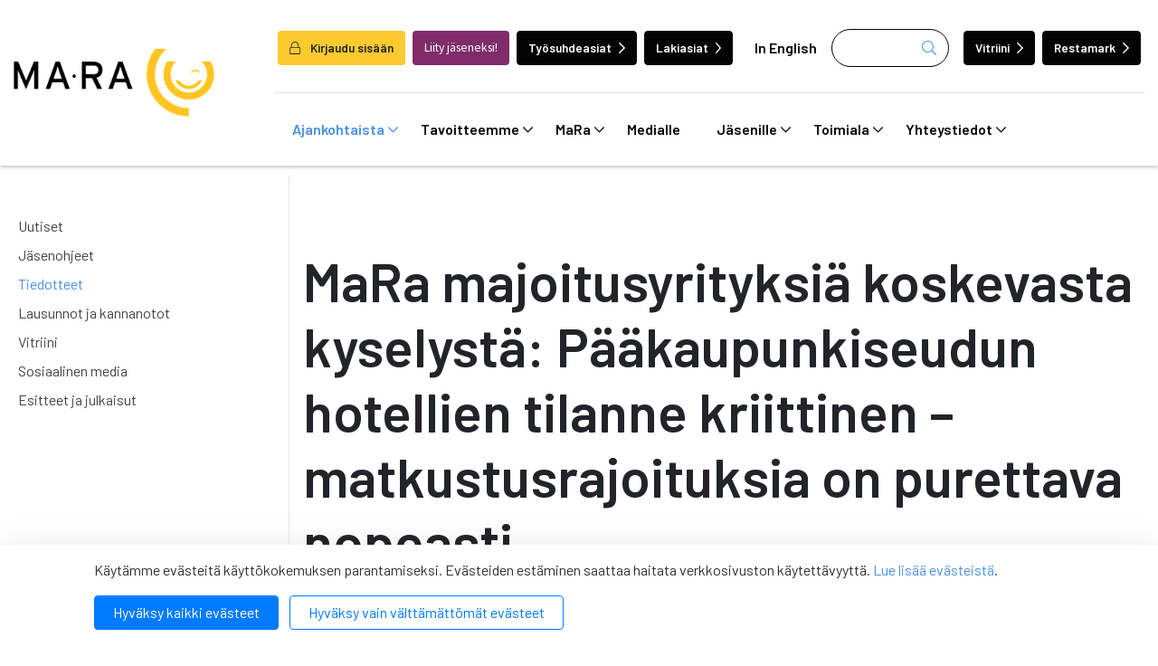

--- FILE ---
content_type: text/html; charset=UTF-8
request_url: https://www.mara.fi/ajankohtaista/tiedotteet/2020/mara-majoitusyrityksia-koskevasta-kyselysta-paakaupunkiseudun-hotellien-tilanne-kriittinen-matkustusrajoituksia-on-purettava-nopeasti.html?p13=9
body_size: 18722
content:
<!doctype html>

<html lang="fi">
	<head>
		<meta charset="utf-8">
		<meta name="viewport" content="width=device-width, initial-scale=1, shrink-to-fit=no">
		<link rel="apple-touch-icon" sizes="57x57" href="https://www.mara.fi/media/layout/img/favicon/apple-icon-57x57.png">
		<link rel="apple-touch-icon" sizes="60x60" href="https://www.mara.fi/media/layout/img/favicon/apple-icon-60x60.png">
		<link rel="apple-touch-icon" sizes="72x72" href="https://www.mara.fi/media/layout/img/favicon/apple-icon-72x72.png">
		<link rel="apple-touch-icon" sizes="76x76" href="https://www.mara.fi/media/layout/img/favicon/apple-icon-76x76.png">
		<link rel="apple-touch-icon" sizes="114x114" href="https://www.mara.fi/media/layout/img/favicon/apple-icon-114x114.png">
		<link rel="apple-touch-icon" sizes="120x120" href="https://www.mara.fi/media/layout/img/favicon/apple-icon-120x120.png">
		<link rel="apple-touch-icon" sizes="144x144" href="https://www.mara.fi/media/layout/img/favicon/apple-icon-144x144.png">
		<link rel="apple-touch-icon" sizes="152x152" href="https://www.mara.fi/media/layout/img/favicon/apple-icon-152x152.png">
		<link rel="apple-touch-icon" sizes="180x180" href="https://www.mara.fi/media/layout/img/favicon/apple-icon-180x180.png">
		<link rel="icon" type="image/png" sizes="192x192"  href="https://www.mara.fi/media/layout/img/favicon/android-icon-192x192.png">
		<link rel="icon" type="image/png" sizes="32x32" href="https://www.mara.fi/media/layout/img/favicon/favicon-32x32.png">
		<link rel="icon" type="image/png" sizes="96x96" href="https://www.mara.fi/media/layout/img/favicon/favicon-96x96.png">
		<link rel="icon" type="image/png" sizes="16x16" href="https://www.mara.fi/media/layout/img/favicon/favicon-16x16.png">
		<link rel="manifest" href="https://www.mara.fi/media/layout/img/favicon/manifest.json">
		<meta name="msapplication-TileColor" content="#ffffff">
		<meta name="msapplication-TileImage" content="/media/layout/img/favicon/ms-icon-144x144.png">
		<meta name="theme-color" content="#ffffff">
		
		<title>MaRa majoitusyrityksiä koskevasta kyselystä: Pääkaupunkiseudun hotellien tilanne kriittinen – matkustusrajoituksia on purettava nopeasti - MaRa ry</title>
		<meta name="description" content="">
							
	<meta property="og:image" content="https://www.mara.fi/media/some/twitter/cache/lama_some-600x600.jpg" />
	<meta name="twitter:image" content="https://www.mara.fi/media/some/twitter/cache/lama_some-600x600.jpg" />



<meta property="og:title" content="MaRa majoitusyrityksiä koskevasta kyselystä: Pääkaupunkiseudun hotellien tilanne kriittinen – matkustusrajoituksia on purettava nopeasti" />
<meta property="og:type" content="article" />
<meta property="og:url" content="https://www.mara.fi/ajankohtaista/tiedotteet/mara-majoitusyrityksia-koskevasta-kyselysta-paakaupunkiseudun-hotellien-tilanne-kriittinen-matkustusrajoituksia-on-purettava-nopeasti.html" />
<meta property="og:description" content=""/>


<meta name="twitter:card" content="summary_large_image">
<meta name="twitter:site" content="@wwwMaRafi" />
<meta name="twitter:creator" content="@wwwMaRafi">
<meta name="twitter:title" content="MaRa majoitusyrityksiä koskevasta kyselystä: Pääkaupunkiseudun hotellien tilanne kriittinen – matkustusrajoituksia on purettava nopeasti">
<meta name="twitter:description" content="">
<meta name="twitter:url" content="https://www.mara.fi/ajankohtaista/tiedotteet/mara-majoitusyrityksia-koskevasta-kyselysta-paakaupunkiseudun-hotellien-tilanne-kriittinen-matkustusrajoituksia-on-purettava-nopeasti.html">
<meta name="twitter:domain" content="https://www.mara.fi">
					
		<link rel="preconnect" href="https://code.jquery.com">
<link rel="preconnect" href="https://cdnjs.cloudflare.com">
<link rel="preconnect" href="https://fonts.googleapis.com">
<!-- <link rel="preconnect" href="https://maxcdn.bootstrapcdn.com"> -->
		<!-- <link rel="preload" href=""> -->
		<script defer src="https://code.jquery.com/jquery-3.3.1.min.js" integrity="sha256-FgpCb/KJQlLNfOu91ta32o/NMZxltwRo8QtmkMRdAu8=" crossorigin="anonymous"></script>

<!-- Uncomment two scripts below if one of the following Bootstrap features is used: Alert, Carousel, Collapse, Navbar with collapse, Dropdown, Modal, Tooltip, ScrollSpy or checkbox/radio toggling via button -->
<!-- <script defer src="https://cdnjs.cloudflare.com/ajax/libs/popper.js/1.14.3/umd/popper.min.js" integrity="sha384-ZMP7rVo3mIykV+2+9J3UJ46jBk0WLaUAdn689aCwoqbBJiSnjAK/l8WvCWPIPm49" crossorigin="anonymous"></script> -->
<script defer src="https://stackpath.bootstrapcdn.com/bootstrap/4.1.1/js/bootstrap.min.js" integrity="sha384-smHYKdLADwkXOn1EmN1qk/HfnUcbVRZyYmZ4qpPea6sjB/pTJ0euyQp0Mk8ck+5T" crossorigin="anonymous"></script> 
<!-- <script defer src="https://cdnjs.cloudflare.com/ajax/libs/lazysizes/3.0.0/lazysizes.min.js" integrity="sha384-uhgOjbBYUq5Z/que52+tXA+WhwGLOJi0i8yABYH6myBumg5aC5Cq/2LljI0ejlP/" crossorigin="anonymous"></script>-->

<script defer src="https://www.mara.fi/media/layout/js/vendor/jquery.mmenu.all.js?_=1543926886"></script>

<!-- jqcloud -->
<script defer src="https://cdn.jsdelivr.net/npm/jqcloud2@2.0.3/dist/jqcloud.min.js"></script>

<!-- Hyphenopoly -->
<script>
	var Hyphenopoly = {
		require: {
			"fi": "honorificabilitudinitas"
		},
		paths: {
			patterndir: "/media/layout/js/hyphenator/patterns/",
			maindir: "/media/layout/js/hyphenator/"
		},
		setup: {
			classnames: {
				"hyphenate": {},
			}
		}
	};
</script>
<script defer type="text/javascript" src="https://www.mara.fi/media/layout/js/hyphenator/hyphenopoly_loader.js"></script>

<!-- cdnjs -->
<script defer type="text/javascript" src="//cdnjs.cloudflare.com/ajax/libs/jquery.lazy/1.7.9/jquery.lazy.min.js"></script>
<script defer type="text/javascript" src="//cdnjs.cloudflare.com/ajax/libs/jquery.lazy/1.7.9/jquery.lazy.plugins.min.js"></script>

<script defer src="https://maps.googleapis.com/maps/api/js?key="></script>



<!--
<script>
    FontAwesomeConfig = { searchPseudoElements: true };
</script>
-->

<script defer src="https://www.mara.fi/media/layout/build/js/main.js?_=1769688036"></script>

		<!-- Fonts -->
<link href="https://fonts.googleapis.com/css?family=Barlow:100,200,300,400,500,600,700,800,900|Source+Sans+Pro:200,300,400,600,700,900" rel="stylesheet">
<link rel="stylesheet" href="https://cdnjs.cloudflare.com/ajax/libs/jQuery.mmenu/7.2.2/jquery.mmenu.all.css" />

<link rel="stylesheet" href="https://www.mara.fi/media/layout/build/css/main.css?_=1769688018" media="screen">
<link rel="stylesheet" href="https://www.mara.fi/media/layout/build/css/print.css?_=1769688020" media="print">


		<script type="text/javascript"></script>
<script>window.ltcnT = {'fi': {
			text: 'Käytämme evästeitä käyttökokemuksen parantamiseksi. Evästeiden estäminen saattaa haitata verkkosivuston käytettävyyttä. <a href="https://www.mara.fi/mara/rekisteriseloste-ja-evastekaytannot.html">Lue lisää evästeistä</a>.',
			btnAll: 'Hyväksy kaikki evästeet',
			btnNecessary: 'Hyväksy vain välttämättömät evästeet',
		}};</script><script>// Object.assign IE polyfill
if (typeof Object.assign !== 'function') {
	// Must be writable: true, enumerable: false, configurable: true
	Object.defineProperty(Object, "assign", {
		value: function assign(target, varArgs) { // .length of function is 2
			'use strict';
			if (target === null || target === undefined) {
				throw new TypeError('Cannot convert undefined or null to object');
			}

			var to = Object(target);

			for (var index = 1; index < arguments.length; index++) {
				var nextSource = arguments[index];

				if (nextSource !== null && nextSource !== undefined) {
				for (var nextKey in nextSource) {
					// Avoid bugs when hasOwnProperty is shadowed
					if (Object.prototype.hasOwnProperty.call(nextSource, nextKey)) {
					to[nextKey] = nextSource[nextKey];
					}
				}
				}
			}
			return to;
		},
		writable: true,
		configurable: true
	});
}

// lianatech cookie notice
function ltcn() {
	var lang = document.documentElement.lang.toLowerCase();
	var cookieNotice = null;
	var cookieName = 'ltcn';
	// support 2 types of selections: all or required only
	var valueMap = {
		all: 'ltcn-script-all',
		necessary: false,
	};
	function getCookie(key) {
		var name = key + '=';
		var decodedCookie = decodeURIComponent(document.cookie);
		var ca = decodedCookie.split(';');
		for (var i = 0; i < ca.length; i++) {
			var c = ca[i];
			while (c.charAt(0) === ' ') {
				c = c.substring(1);
			}
			if (c.indexOf(name) === 0) {
				return c.substring(name.length, c.length);
			}
		}
		return '';
	}
	function appendConsentBar() {
		var t = window.ltcnT[lang] ? window.ltcnT[lang] : window.ltcnT.en;
		var tpl = '<div class="ltcn__container">'
			+ '<p>' + t.text + '</p>'
			+ '<button class="ltcn__btn ltcn__btn--primary" data-type="all" type="button">' + t.btnAll + '</button>'
			+ '<button class="ltcn__btn ltcn__btn--secondary" data-type="necessary" type="button">' + t.btnNecessary + '</button>'
			+ '</div>';
		var div = document.createElement('div');
		div.classList.add('ltcn');
		div.innerHTML = tpl;
		document.body.appendChild(div);
		cookieNotice = document.querySelector('.ltcn');
	}

	// find existing script tag with manipulated type attribute
	// and create a real script tag based on it
	function appendScripts(selector) {
		var scripts = document.querySelectorAll('script.' + selector);
		for (var i = 0; i < scripts.length; i++) {
			var script = scripts[i];
			var newScript = document.createElement('script');
			if (script.textContent !== '') {
				var content = document.createTextNode(script.textContent);
				newScript.appendChild(content);
			}
			script.parentNode.replaceChild(newScript, script);
			if (script.src) {
				newScript.src = script.src;
			}
		}
	}
	function handleBtnClick(event) {
		var id = event.target.dataset.type;
		var scriptSelector = valueMap[id];
		if (!id || typeof scriptSelector === 'undefined') return false;
		if (scriptSelector) appendScripts(scriptSelector);
		var expireDate = new Date();
		expireDate.setTime(expireDate.getTime() + (1000*60*60*24*365*20));
		var cookieExpires = '; expires=' + expireDate.toGMTString();
		document.cookie = cookieName + '=' + id + cookieExpires + '; path=/';
		cookieNotice.style.display = 'none';
		return true;
	}
	function init() {
		var consent = getCookie(cookieName);
		if (consent && valueMap[consent]) return appendScripts(valueMap[consent]);
		appendConsentBar();
		var btns = document.querySelectorAll('.ltcn__btn');
		for (var i = 0; i < btns.length; i++) {
			btns[i].addEventListener('click', handleBtnClick);
		}
		return false;
	}
	return init();
}
// initialize after DOM has been laoded so cookie notification markup can be found
document.addEventListener('DOMContentLoaded', ltcn);
</script><style>.ltcn {
	z-index: 9999;
	position: fixed;
	left: 0;
	bottom: 0;
	width: 100vw;
	max-height: 100vh;
	overflow: auto;
	background-color: #fff;
	box-shadow: 0 1rem 3rem rgba(0, 0, 0, 0.175);
}

.ltcn p {
	color: #303030;
}

.ltcn__container {
	max-width: 1136px;
	margin-right: auto;
	margin-left: auto;
	padding-top: 1rem;
	padding-right: 2rem;
	padding-bottom: 1rem;
	padding-left: 2rem;
}

.ltcn__btn {
	display: inline-block !important;
	margin-right: 0.75rem;
	margin-bottom: 0.5rem;
	padding: 0.375rem 1.25rem;
	vertical-align: middle;
	color: #212529;
	background-color: transparent;
	border: 1px solid transparent;
	border-radius: 4px;
	line-height: 1.5;
	text-align: center;
	font-size: 1rem;
	font-weight: 400;
	cursor: pointer;
	-webkit-user-select: none;
	-moz-user-select: none;
	-ms-user-select: none;
	user-select: none;
	transition: color 0.15s ease-in-out, background-color 0.15s ease-in-out, border-color 0.15s ease-in-out, box-shadow 0.15s ease-in-out;
}

.ltcn__btn:last-of-type {
	margin-right: 0;
}

.ltcn__btn--primary {
	color: #fff;
	background-color: #007bff;
	border-color: #007bff;
	box-shadow: inset 0 1px 0 rgba(255, 255, 255, 0.15), 0 1px 1px rgba(0, 0, 0, 0.075);
}

.ltcn__btn--secondary {
	color: #007bff;
	border-color: #007bff;
}
</style><script type="text/x-analytics-script" class="ltcn-script-all">
/*<![CDATA[*/
(function() {
var sz = document.createElement('script'); sz.type = 'text/javascript'; sz.async = true;
sz.src = '//siteimproveanalytics.com/js/siteanalyze_6084432.js';
var s = document.getElementsByTagName('script')[0]; s.parentNode.insertBefore(sz, s);
})();
/*]]>*/
</script>

<!-- Google Tag Manager --> <script type="text/x-analytics-script" class="ltcn-script-all">(function(w,d,s,l,i){w[l]=w[l]||[];w[l].push({'gtm.start': new Date().getTime(),event:'gtm.js'});var f=d.getElementsByTagName(s)[0], j=d.createElement(s),dl=l!='dataLayer'?'&l='+l:'';j.async=true;j.src= 'https://www.googletagmanager.com/gtm.js?id='+i+dl;f.parentNode.insertBefore(j,f); })(window,document,'script','dataLayer','GTM-NCL4DC8');</script> <!-- End Google Tag Manager -->	</head>
<body>
	<!-- Google Tag Manager (noscript) --> <noscript><iframe src="https://www.googletagmanager.com/ns.html?id=GTM-NCL4DC8" height="0" width="0" style="display:none;visibility:hidden"></iframe></noscript> <!-- End Google Tag Manager (noscript) -->	<div class="page">
		<div class="header">
			<header class="site-header">
				<!--<div class="modal fade font-sanspro pl-0" id="loginModal" tabindex="-1" role="dialog" aria-labelledby="exampleModalLabel" aria-hidden="true">
	<div class="modal-dialog mt-0 h-100 d-flex align-items-center" role="document">
		<div class="modal-content position-relative p-2 p-md-5 px-md-6">
			<i class="fal fa-lock position-absolute text-primary"></i>

			<div class="modal-header p-0 position-relative z-index-1">
				<button type="button" class="btn-unstyled close" data-dismiss="modal" aria-label="Close">
					<i class="fal fa-times"></i>
				</button>
			</div>
			<div class="modal-body pt-0">
				<h4 class="mb-3 font-barlow font-weight-600" id="exampleModalLabel">Kirjaudu sisään</h4>

				<form action="https://www.mara.fi/etusivu.html" method="post" class="login" id="login99">
				 
				<label class="ml-2">Käyttäjätunnus:</label>
				<input class="w-100" type="text" name="username" value="" />
				<label class="d-block mt-3 ml-2">Salasana:</label>
				<input class="w-100 d-block mb-3" type="password" name="password" />
				<a class="ml-3" href="https://www.mara.fi/salasanan-palautus.html">Unohditko salasanasi?</a>

				
				<button class="login-btn d-block mt-3 font-weight-300" type="submit"> Kirjaudu</button>
				
				</form>

				

			</div>
			
		</div>
	</div>
</div>
 --><!-- Login modal -->

<div class="main-header">
	<div class="container container-xl">
		<div class="d-flex flex-column flex-xl-row justify-content-between align-items-center py-3 py-lg-0">
			<a href="https://www.mara.fi/etusivu.html" class="header--img mx-auto mx-xl-0">
				<img class="pr-xl-4" src="https://www.mara.fi/media/layout/img/mara_logo-mustakeltainen.png" alt="Company logo">			</a>
			<!-- Desktop menu starts -->
			<div class="flex-column pt-5 d-none d-lg-flex">
				<div class="d-flex align-items-center justify-content-end border-bottom pb-4 flex-wrap" style="row-gap: 1rem;">
										<button class="btn font-weight-600 bg-yellow mx-1" aria-label="login" data-toggle="modal" data-target="#loginModal" style="font-size: 0.85rem;"><i class="fal fa-lock mr-2"></i> Kirjaudu sisään</button>
					<a class="btn bg-purple-2 text-white font-sanspro mx-1" href="https://www.mara.fi/mara/liity-jaseneksi.html" style="font-size: 0.85rem;">Liity jäseneksi!</a>
										
					<a href="https://www.mara.fi/jasenille/tyosuhdeasioiden-tietopankki.html" class="btn btn-dark mx-1 text-white font-weight-600 move-icon-on-hover" style="font-size: 0.85rem;">Työsuhdeasiat<i class="ml-2 far fa-chevron-right"></i></a>
					<a href="https://www.mara.fi/jasenille/lakiasioiden-tietopankki.html" class="btn btn-dark mx-1 text-white font-weight-600 move-icon-on-hover" style="font-size: 0.85rem;">Lakiasiat<i class="ml-2 far fa-chevron-right"></i></a>

					<a class="ml-1 px-3 link-black font-weight-600" href="https://www.mara.fi/en/front-page.html">In English</a>					<form class="bg-white header--search" action="https://www.mara.fi/hakutulokset.html">
						<div class="d-flex">
							<input name="q" type="search" value="" aria-label="Haku">
							<input type="hidden" name="dir" value="DESC">
							<button class="header--search-btn font-weight-600" type="submit"><i class="fal fa-search text-primary" aria-hidden="true"></i></button>
						</div>
					</form>
					<a href="https://www.vitriini.fi" target="_blank" rel="noopener noreferrer" class="btn btn-dark ml-3 mr-1 text-white font-weight-600 move-icon-on-hover" style="font-size: 0.85rem;">Vitriini<i class="ml-2 far fa-chevron-right"></i></a>
					<a href="https://www.restamark.fi" target="_blank" rel="noopener noreferrer" class="btn btn-dark mx-1 text-white font-weight-600" style="font-size: 0.85rem;">Restamark<i class="ml-2 far fa-chevron-right"></i></a>

				</div>
				<div class="navbar">
					
<nav class="nav-main" aria-label="Valikko">
	<ul class="nav-main__menu">

<li class="nav-main__nav-item level1 current">
	<a class="nav-main__nav-link level1 current  d-flex align-items-center" href="https://www.mara.fi/ajankohtaista.html">
		Ajankohtaista <i class="far fa-chevron-down"></i>
	</a>
	
		<ul class="nav-main__submenu level2">

<li class="nav-main__nav-item level2">
	<a class="nav-main__nav-link level2  d-flex align-items-center" href="https://www.mara.fi/ajankohtaista/uutiset.html">
		Uutiset 
	</a>
	
</li>
<li class="nav-main__nav-item level2">
	<a class="nav-main__nav-link level2  d-flex align-items-center" href="https://www.mara.fi/ajankohtaista/jasenohjeet.html">
		Jäsenohjeet 
	</a>
	
</li>
<li class="nav-main__nav-item level2 current">
	<a class="nav-main__nav-link level2 current  d-flex align-items-center" href="https://www.mara.fi/ajankohtaista/tiedotteet.html">
		Tiedotteet 
	</a>
	
</li>
<li class="nav-main__nav-item level2">
	<a class="nav-main__nav-link level2  d-flex align-items-center" href="https://www.mara.fi/ajankohtaista/lausunnot-ja-kannanotot.html">
		Lausunnot ja kannanotot 
	</a>
	
</li>
<li class="nav-main__nav-item level2">
	<a class="nav-main__nav-link level2  d-flex align-items-center" href="https://www.mara.fi/ajankohtaista/vitriini.html">
		Vitriini 
	</a>
	
</li>
<li class="nav-main__nav-item level2">
	<a class="nav-main__nav-link level2  d-flex align-items-center" href="https://www.mara.fi/ajankohtaista/sosiaalinen-media.html">
		Sosiaalinen media 
	</a>
	
</li>
<li class="nav-main__nav-item level2">
	<a class="nav-main__nav-link level2  d-flex align-items-center" href="https://www.mara.fi/ajankohtaista/esitteet-ja-julkaisut.html">
		Esitteet ja julkaisut 
	</a>
	
</li>
</ul>

</li>
<li class="nav-main__nav-item level1">
	<a class="nav-main__nav-link level1  d-flex align-items-center" href="https://www.mara.fi/tavoitteemme.html">
		Tavoitteemme <i class="far fa-chevron-down"></i>
	</a>
	
		<ul class="nav-main__submenu level2">

<li class="nav-main__nav-item level2">
	<a class="nav-main__nav-link level2  d-flex align-items-center" href="https://www.mara.fi/tavoitteemme/anniskelun-arvonlisavero.html">
		Anniskelun arvonlisävero 
	</a>
	
</li>
<li class="nav-main__nav-item level2">
	<a class="nav-main__nav-link level2  d-flex align-items-center" href="https://www.mara.fi/tavoitteemme/harmaa-talous.html">
		Harmaa talous 
	</a>
	
</li>
<li class="nav-main__nav-item level2">
	<a class="nav-main__nav-link level2  d-flex align-items-center" href="https://www.mara.fi/tavoitteemme/ilmastonmuutos.html">
		Ilmastonmuutos 
	</a>
	
</li>
<li class="nav-main__nav-item level2">
	<a class="nav-main__nav-link level2  d-flex align-items-center" href="https://www.mara.fi/tavoitteemme/kilpailukyky.html">
		Kilpailukyky 
	</a>
	
</li>
<li class="nav-main__nav-item level2">
	<a class="nav-main__nav-link level2  d-flex align-items-center" href="https://www.mara.fi/tavoitteemme/matkailun-edistaminen.html">
		Matkailun edistäminen 
	</a>
	
</li>
<li class="nav-main__nav-item level2">
	<a class="nav-main__nav-link level2  d-flex align-items-center" href="https://www.mara.fi/tavoitteemme/reilu-kilpailu.html">
		Reilu kilpailu 
	</a>
	
</li>
<li class="nav-main__nav-item level2">
	<a class="nav-main__nav-link level2  d-flex align-items-center" href="https://www.mara.fi/tavoitteemme/tyovoiman-saatavuus.html">
		Työvoiman saatavuus 
	</a>
	
</li>
</ul>

</li>
<li class="nav-main__nav-item level1">
	<a class="nav-main__nav-link level1  d-flex align-items-center" href="https://www.mara.fi/mara.html">
		MaRa <i class="far fa-chevron-down"></i>
	</a>
	
		<ul class="nav-main__submenu level2">

<li class="nav-main__nav-item level2">
	<a class="nav-main__nav-link level2  d-flex align-items-center" href="https://www.mara.fi/mara/jasenet.html">
		Jäsenet <i class="far fa-chevron-right"></i>
	</a>
	
		<ul class="nav-main__submenu level3">

<li class="nav-main__nav-item level3">
	<a class="nav-main__nav-link level3 hyphenate d-flex align-items-center" href="https://www.mara.fi/mara/jasenet/kannattajajasenet.html">
		Kannattajajäsenet 
	</a>
	
</li>
<li class="nav-main__nav-item level3">
	<a class="nav-main__nav-link level3 hyphenate d-flex align-items-center" href="https://www.mara.fi/mara/jasenet/yhteistyokumppanit.html">
		Yhteistyökumppanit 
	</a>
	
</li>
</ul>

</li>
<li class="nav-main__nav-item level2">
	<a class="nav-main__nav-link level2  d-flex align-items-center" href="https://www.mara.fi/mara/koulutuspalvelut.html">
		Koulutuspalvelut <i class="far fa-chevron-right"></i>
	</a>
	
		<ul class="nav-main__submenu level3">

<li class="nav-main__nav-item level3">
	<a class="nav-main__nav-link level3 hyphenate d-flex align-items-center" href="https://www.mara.fi/mara/koulutuspalvelut/koulutus-ja-tapahtumakalenteri.html">
		Koulutus- ja tapahtumakalenteri 
	</a>
	
</li>
<li class="nav-main__nav-item level3">
	<a class="nav-main__nav-link level3 hyphenate d-flex align-items-center" href="https://www.mara.fi/mara/koulutuspalvelut/koulutusvahennys.html">
		Koulutusvähennys 
	</a>
	
</li>
</ul>

</li>
<li class="nav-main__nav-item level2">
	<a class="nav-main__nav-link level2  d-flex align-items-center" href="https://www.mara.fi/mara/liity-jaseneksi.html">
		Liity jäseneksi <i class="far fa-chevron-right"></i>
	</a>
	
		<ul class="nav-main__submenu level3">

<li class="nav-main__nav-item level3">
	<a class="nav-main__nav-link level3 hyphenate d-flex align-items-center" href="https://www.mara.fi/mara/liity-jaseneksi/jasenmaksuperusteet.html">
		Jäsenmaksuperusteet 
	</a>
	
</li>
<li class="nav-main__nav-item level3">
	<a class="nav-main__nav-link level3 hyphenate d-flex align-items-center" href="https://www.mara.fi/mara/liity-jaseneksi/liittymislomake.html">
		Liittymislomake 
	</a>
	
</li>
</ul>

</li>
<li class="nav-main__nav-item level2">
	<a class="nav-main__nav-link level2  d-flex align-items-center" href="https://www.mara.fi/mara/jasenedut.html">
		Jäsenedut <i class="far fa-chevron-right"></i>
	</a>
	
		<ul class="nav-main__submenu level3">

<li class="nav-main__nav-item level3">
	<a class="nav-main__nav-link level3 hyphenate d-flex align-items-center" href="https://www.mara.fi/mara/jasenedut/esimerkkeja-nain-mara-voi-auttaa-sinua.html">
		Esimerkkejä: Näin MaRa voi auttaa sinua 
	</a>
	
</li>
</ul>

</li>
<li class="nav-main__nav-item level2">
	<a class="nav-main__nav-link level2  d-flex align-items-center" href="https://www.mara.fi/mara/organisaatio.html">
		Organisaatio <i class="far fa-chevron-right"></i>
	</a>
	
		<ul class="nav-main__submenu level3">

<li class="nav-main__nav-item level3">
	<a class="nav-main__nav-link level3 hyphenate d-flex align-items-center" href="https://www.mara.fi/mara/organisaatio/henkilosto.html">
		Henkilöstö 
	</a>
	
</li>
<li class="nav-main__nav-item level3">
	<a class="nav-main__nav-link level3 hyphenate d-flex align-items-center" href="https://www.mara.fi/mara/organisaatio/hallitus.html">
		Hallitus 
	</a>
	
</li>
<li class="nav-main__nav-item level3">
	<a class="nav-main__nav-link level3 hyphenate d-flex align-items-center" href="https://www.mara.fi/mara/organisaatio/paikallisyhdistykset.html">
		Paikallisyhdistykset 
	</a>
	
</li>
<li class="nav-main__nav-item level3">
	<a class="nav-main__nav-link level3 hyphenate d-flex align-items-center" href="https://www.mara.fi/mara/organisaatio/tyoryhmat.html">
		Työryhmät 
	</a>
	
</li>
<li class="nav-main__nav-item level3">
	<a class="nav-main__nav-link level3 hyphenate d-flex align-items-center" href="https://www.mara.fi/mara/organisaatio/valiokunnat.html">
		Valiokunnat 
	</a>
	
</li>
</ul>

</li>
<li class="nav-main__nav-item level2">
	<a class="nav-main__nav-link level2  d-flex align-items-center" href="https://www.mara.fi/mara/mara-mediassa.html">
		MaRa mediassa 
	</a>
	
</li>
<li class="nav-main__nav-item level2">
	<a class="nav-main__nav-link level2  d-flex align-items-center" href="https://www.mara.fi/mara/maran-strategia.html">
		MaRan strategia 
	</a>
	
</li>
<li class="nav-main__nav-item level2">
	<a class="nav-main__nav-link level2  d-flex align-items-center" href="https://www.mara.fi/mara/maran-saannot.html">
		MaRan säännöt 
	</a>
	
</li>
<li class="nav-main__nav-item level2">
	<a class="nav-main__nav-link level2  d-flex align-items-center" href="https://www.mara.fi/mara/avoimuusrekisterit.html">
		Avoimuusrekisterit 
	</a>
	
</li>
<li class="nav-main__nav-item level2">
	<a class="nav-main__nav-link level2  d-flex align-items-center" href="https://www.mara.fi/mara/rekisteriseloste-ja-evastekaytannot.html">
		Rekisteriseloste ja evästekäytännöt 
	</a>
	
</li>
</ul>

</li>
<li class="nav-main__nav-item level1">
	<a class="nav-main__nav-link level1  d-flex align-items-center" href="https://www.mara.fi/medialle.html">
		Medialle 
	</a>
	
</li>
<li class="nav-main__nav-item level1">
	<a class="nav-main__nav-link level1  d-flex align-items-center" href="https://www.mara.fi/jasenille.html">
		Jäsenille <i class="far fa-chevron-down"></i>
	</a>
	
		<ul class="nav-main__submenu level2">

<li class="nav-main__nav-item level2">
	<a class="nav-main__nav-link level2  d-flex align-items-center" href="https://www.mara.fi/jasenille/tyoehtosopimukset.html">
		Työehtosopimukset 
	</a>
	
</li>
<li class="nav-main__nav-item level2">
	<a class="nav-main__nav-link level2  d-flex align-items-center" href="https://www.mara.fi/jasenille/nain-kysyt-neuvoa.html">
		Näin kysyt neuvoa 
	</a>
	
</li>
<li class="nav-main__nav-item level2">
	<a class="nav-main__nav-link level2  d-flex align-items-center" href="https://www.mara.fi/jasenille/tyosuhdeasioiden-tietopankki.html">
		Työsuhdeasioiden tietopankki <i class="far fa-chevron-right"></i>
	</a>
	
		<ul class="nav-main__submenu level3">

<li class="nav-main__nav-item level3">
	<a class="nav-main__nav-link level3 hyphenate d-flex align-items-center" href="https://www.mara.fi/jasenille/tyosuhdeasioiden-tietopankki/matkailu-ravintola-vapaa-ajanpalveluala.html">
		Matkailu-ravintola-vapaa-ajanpalveluala 
	</a>
	
</li>
<li class="nav-main__nav-item level3">
	<a class="nav-main__nav-link level3 hyphenate d-flex align-items-center" href="https://www.mara.fi/jasenille/tyosuhdeasioiden-tietopankki/hiihtokeskusala.html">
		Hiihtokeskusala 
	</a>
	
</li>
<li class="nav-main__nav-item level3">
	<a class="nav-main__nav-link level3 hyphenate d-flex align-items-center" href="https://www.mara.fi/jasenille/tyosuhdeasioiden-tietopankki/huvi-teema-ja-elamyspuistoala.html">
		Huvi-, teema- ja elämyspuistoala 
	</a>
	
</li>
<li class="nav-main__nav-item level3">
	<a class="nav-main__nav-link level3 hyphenate d-flex align-items-center" href="https://www.mara.fi/jasenille/tyosuhdeasioiden-tietopankki/ohjelmapalveluala.html">
		Ohjelmapalveluala 
	</a>
	
</li>
</ul>

</li>
<li class="nav-main__nav-item level2">
	<a class="nav-main__nav-link level2  d-flex align-items-center" href="https://www.mara.fi/jasenille/lakiasioiden-tietopankki.html">
		Lakiasioiden tietopankki <i class="far fa-chevron-right"></i>
	</a>
	
		<ul class="nav-main__submenu level3">

<li class="nav-main__nav-item level3">
	<a class="nav-main__nav-link level3 hyphenate d-flex align-items-center" href="https://www.mara.fi/jasenille/lakiasioiden-tietopankki/alkoholi.html">
		Alkoholi 
	</a>
	
</li>
<li class="nav-main__nav-item level3">
	<a class="nav-main__nav-link level3 hyphenate d-flex align-items-center" href="https://www.mara.fi/jasenille/lakiasioiden-tietopankki/elintarvikkeet.html">
		Elintarvikkeet 
	</a>
	
</li>
<li class="nav-main__nav-item level3">
	<a class="nav-main__nav-link level3 hyphenate d-flex align-items-center" href="https://www.mara.fi/jasenille/lakiasioiden-tietopankki/jarjestyksenvalvonta.html">
		Järjestyksenvalvonta 
	</a>
	
</li>
<li class="nav-main__nav-item level3">
	<a class="nav-main__nav-link level3 hyphenate d-flex align-items-center" href="https://www.mara.fi/jasenille/lakiasioiden-tietopankki/liikenne.html">
		Liikenne 
	</a>
	
</li>
<li class="nav-main__nav-item level3">
	<a class="nav-main__nav-link level3 hyphenate d-flex align-items-center" href="https://www.mara.fi/jasenille/lakiasioiden-tietopankki/maksaminen.html">
		Maksaminen 
	</a>
	
</li>
<li class="nav-main__nav-item level3">
	<a class="nav-main__nav-link level3 hyphenate d-flex align-items-center" href="https://www.mara.fi/jasenille/lakiasioiden-tietopankki/matkapaketit.html">
		Matkapaketit 
	</a>
	
</li>
<li class="nav-main__nav-item level3">
	<a class="nav-main__nav-link level3 hyphenate d-flex align-items-center" href="https://www.mara.fi/jasenille/lakiasioiden-tietopankki/omavalvonta.html">
		Omavalvonta 
	</a>
	
</li>
<li class="nav-main__nav-item level3">
	<a class="nav-main__nav-link level3 hyphenate d-flex align-items-center" href="https://www.mara.fi/jasenille/lakiasioiden-tietopankki/tekijanoikeudet.html">
		Tekijänoikeudet 
	</a>
	
</li>
<li class="nav-main__nav-item level3">
	<a class="nav-main__nav-link level3 hyphenate d-flex align-items-center" href="https://www.mara.fi/jasenille/lakiasioiden-tietopankki/tietosuoja.html">
		Tietosuoja 
	</a>
	
</li>
<li class="nav-main__nav-item level3">
	<a class="nav-main__nav-link level3 hyphenate d-flex align-items-center" href="https://www.mara.fi/jasenille/lakiasioiden-tietopankki/tupakka.html">
		Tupakka 
	</a>
	
</li>
<li class="nav-main__nav-item level3">
	<a class="nav-main__nav-link level3 hyphenate d-flex align-items-center" href="https://www.mara.fi/jasenille/lakiasioiden-tietopankki/turvallisuus.html">
		Turvallisuus 
	</a>
	
</li>
<li class="nav-main__nav-item level3">
	<a class="nav-main__nav-link level3 hyphenate d-flex align-items-center" href="https://www.mara.fi/jasenille/lakiasioiden-tietopankki/varaus-ja-peruutusehdot.html">
		Varaus- ja peruutusehdot 
	</a>
	
</li>
<li class="nav-main__nav-item level3">
	<a class="nav-main__nav-link level3 hyphenate d-flex align-items-center" href="https://www.mara.fi/jasenille/lakiasioiden-tietopankki/verotus.html">
		Verotus 
	</a>
	
</li>
<li class="nav-main__nav-item level3">
	<a class="nav-main__nav-link level3 hyphenate d-flex align-items-center" href="https://www.mara.fi/jasenille/lakiasioiden-tietopankki/vuokrasopimus.html">
		Vuokrasopimus 
	</a>
	
</li>
<li class="nav-main__nav-item level3">
	<a class="nav-main__nav-link level3 hyphenate d-flex align-items-center" href="https://www.mara.fi/jasenille/lakiasioiden-tietopankki/yhdenvertaisuus.html">
		Yhdenvertaisuus 
	</a>
	
</li>
</ul>

</li>
<li class="nav-main__nav-item level2">
	<a class="nav-main__nav-link level2  d-flex align-items-center" href="https://www.mara.fi/jasenille/uutiskirjeet.html">
		Uutiskirjeet 
	</a>
	
</li>
<li class="nav-main__nav-item level2">
	<a class="nav-main__nav-link level2  d-flex align-items-center" href="https://www.mara.fi/jasenille/tutkimukset-jasenille.html">
		Tutkimukset jäsenille 
	</a>
	
</li>
<li class="nav-main__nav-item level2">
	<a class="nav-main__nav-link level2  d-flex align-items-center" href="https://www.mara.fi/jasenille/tyomarkkinauutiset.html">
		Työmarkkinauutiset 
	</a>
	
</li>
</ul>

</li>
<li class="nav-main__nav-item level1">
	<a class="nav-main__nav-link level1  d-flex align-items-center" href="https://www.mara.fi/toimiala.html">
		Toimiala <i class="far fa-chevron-down"></i>
	</a>
	
		<ul class="nav-main__submenu level2">

<li class="nav-main__nav-item level2">
	<a class="nav-main__nav-link level2  d-flex align-items-center" href="https://www.mara.fi/toimiala/huoltovarmuus.html">
		Huoltovarmuus <i class="far fa-chevron-right"></i>
	</a>
	
		<ul class="nav-main__submenu level3">

<li class="nav-main__nav-item level3">
	<a class="nav-main__nav-link level3 hyphenate d-flex align-items-center" href="https://www.mara.fi/toimiala/huoltovarmuus/elintarvikehuolto.html">
		Elintarvikehuolto 
	</a>
	
</li>
<li class="nav-main__nav-item level3">
	<a class="nav-main__nav-link level3 hyphenate d-flex align-items-center" href="https://www.mara.fi/toimiala/huoltovarmuus/tarkistuslistat.html">
		Tarkistuslistat 
	</a>
	
</li>
</ul>

</li>
<li class="nav-main__nav-item level2">
	<a class="nav-main__nav-link level2  d-flex align-items-center" href="https://www.mara.fi/toimiala/vastuullisuus.html">
		Vastuullisuus <i class="far fa-chevron-right"></i>
	</a>
	
		<ul class="nav-main__submenu level3">

<li class="nav-main__nav-item level3">
	<a class="nav-main__nav-link level3 hyphenate d-flex align-items-center" href="https://www.mara.fi/toimiala/vastuullisuus/energiatehokkuus.html">
		Energiatehokkuus 
	</a>
	
</li>
<li class="nav-main__nav-item level3">
	<a class="nav-main__nav-link level3 hyphenate d-flex align-items-center" href="https://www.mara.fi/toimiala/vastuullisuus/green-deal.html">
		Green Deal 
	</a>
	
</li>
<li class="nav-main__nav-item level3">
	<a class="nav-main__nav-link level3 hyphenate d-flex align-items-center" href="https://www.mara.fi/toimiala/vastuullisuus/harmaata-taloutta-vastaan.html">
		Harmaata taloutta vastaan 
	</a>
	
</li>
<li class="nav-main__nav-item level3">
	<a class="nav-main__nav-link level3 hyphenate d-flex align-items-center" href="https://www.mara.fi/toimiala/vastuullisuus/matkailu-ja-ravintola-alan-hiilitiekartat.html">
		Matkailu- ja ravintola-alan hiilitiekartat 
	</a>
	
</li>
<li class="nav-main__nav-item level3">
	<a class="nav-main__nav-link level3 hyphenate d-flex align-items-center" href="https://www.mara.fi/toimiala/vastuullisuus/materiaalitehokkuus.html">
		Materiaalitehokkuus 
	</a>
	
</li>
<li class="nav-main__nav-item level3">
	<a class="nav-main__nav-link level3 hyphenate d-flex align-items-center" href="https://www.mara.fi/toimiala/vastuullisuus/ravitsemus.html">
		Ravitsemus 
	</a>
	
</li>
<li class="nav-main__nav-item level3">
	<a class="nav-main__nav-link level3 hyphenate d-flex align-items-center" href="https://www.mara.fi/toimiala/vastuullisuus/ruokahavikin-vahentaminen.html">
		Ruokahävikin vähentäminen 
	</a>
	
</li>
<li class="nav-main__nav-item level3">
	<a class="nav-main__nav-link level3 hyphenate d-flex align-items-center" href="https://www.mara.fi/toimiala/vastuullisuus/ala-osana-suomalaista-yhteiskuntaa.html">
		Ala osana suomalaista yhteiskuntaa 
	</a>
	
</li>
<li class="nav-main__nav-item level3">
	<a class="nav-main__nav-link level3 hyphenate d-flex align-items-center" href="https://www.mara.fi/toimiala/vastuullisuus/alan-ymparistomerkit-ja-ymparistosertifikaatit.html">
		Alan ympäristömerkit ja ympäristösertifikaatit 
	</a>
	
</li>
</ul>

</li>
<li class="nav-main__nav-item level2">
	<a class="nav-main__nav-link level2  d-flex align-items-center" href="https://www.mara.fi/toimiala/alan-merkitys-kansantaloudelle.html">
		Alan merkitys kansantaloudelle 
	</a>
	
</li>
<li class="nav-main__nav-item level2">
	<a class="nav-main__nav-link level2  d-flex align-items-center" href="https://www.mara.fi/toimiala/suhdanteet-2.html">
		Suhdanteet <i class="far fa-chevron-right"></i>
	</a>
	
		<ul class="nav-main__submenu level3">

<li class="nav-main__nav-item level3">
	<a class="nav-main__nav-link level3 hyphenate d-flex align-items-center" href="https://www.mara.fi/toimiala/suhdanteet-2/liikevaihto.html">
		Liikevaihto 
	</a>
	
</li>
<li class="nav-main__nav-item level3">
	<a class="nav-main__nav-link level3 hyphenate d-flex align-items-center" href="https://www.mara.fi/toimiala/suhdanteet-2/suhdannebarometri.html">
		Suhdannebarometri 
	</a>
	
</li>
</ul>

</li>
<li class="nav-main__nav-item level2">
	<a class="nav-main__nav-link level2  d-flex align-items-center" href="https://www.mara.fi/toimiala/tilastot.html">
		Tilastot <i class="far fa-chevron-right"></i>
	</a>
	
		<ul class="nav-main__submenu level3">

<li class="nav-main__nav-item level3">
	<a class="nav-main__nav-link level3 hyphenate d-flex align-items-center" href="https://www.mara.fi/toimiala/tilastot/ravintola-ja-alkoholimyynti.html">
		Ravintola- ja alkoholimyynti 
	</a>
	
</li>
<li class="nav-main__nav-item level3">
	<a class="nav-main__nav-link level3 hyphenate d-flex align-items-center" href="https://www.mara.fi/toimiala/tilastot/matkailu.html">
		Matkailu 
	</a>
	
</li>
<li class="nav-main__nav-item level3">
	<a class="nav-main__nav-link level3 hyphenate d-flex align-items-center" href="https://www.mara.fi/toimiala/tilastot/kustannukset.html">
		Kustannukset 
	</a>
	
</li>
<li class="nav-main__nav-item level3">
	<a class="nav-main__nav-link level3 hyphenate d-flex align-items-center" href="https://www.mara.fi/toimiala/tilastot/yritysten-ja-tyollisten-maara.html">
		Yritysten ja työllisten määrä 
	</a>
	
</li>
</ul>

</li>
<li class="nav-main__nav-item level2">
	<a class="nav-main__nav-link level2  d-flex align-items-center" href="https://www.mara.fi/toimiala/tutkimukset.html">
		Tutkimukset 
	</a>
	
</li>
<li class="nav-main__nav-item level2">
	<a class="nav-main__nav-link level2  d-flex align-items-center" href="https://www.mara.fi/toimiala/ura-matkailu-ja-ravintola-alalla.html">
		Ura matkailu- ja ravintola-alalla 
	</a>
	
</li>
<li class="nav-main__nav-item level2">
	<a class="nav-main__nav-link level2  d-flex align-items-center" href="https://www.mara.fi/toimiala/yrityksen-perustaminen-alalle.html">
		Yrityksen perustaminen alalle 
	</a>
	
</li>
</ul>

</li>
<li class="nav-main__nav-item level1">
	<a class="nav-main__nav-link level1  d-flex align-items-center" href="https://www.mara.fi/yhteystiedot.html">
		Yhteystiedot <i class="far fa-chevron-down"></i>
	</a>
	
		<ul class="nav-main__submenu level2">

<li class="nav-main__nav-item level2">
	<a class="nav-main__nav-link level2  d-flex align-items-center" href="https://www.mara.fi/yhteystiedot/maran-johto.html">
		MaRan johto 
	</a>
	
</li>
<li class="nav-main__nav-item level2">
	<a class="nav-main__nav-link level2  d-flex align-items-center" href="https://www.mara.fi/yhteystiedot/tyomarkkina-asiantuntijat.html">
		Työmarkkina-asiantuntijat 
	</a>
	
</li>
<li class="nav-main__nav-item level2">
	<a class="nav-main__nav-link level2  d-flex align-items-center" href="https://www.mara.fi/yhteystiedot/elinkeinopolitiikan-asiantuntijat.html">
		Elinkeinopolitiikan asiantuntijat 
	</a>
	
</li>
<li class="nav-main__nav-item level2">
	<a class="nav-main__nav-link level2  d-flex align-items-center" href="https://www.mara.fi/yhteystiedot/viestinta-ja-vitriini.html">
		Viestintä ja Vitriini 
	</a>
	
</li>
<li class="nav-main__nav-item level2">
	<a class="nav-main__nav-link level2  d-flex align-items-center" href="https://www.mara.fi/yhteystiedot/talous-ja-hallinto.html">
		Talous ja hallinto 
	</a>
	
</li>
<li class="nav-main__nav-item level2">
	<a class="nav-main__nav-link level2  d-flex align-items-center" href="https://www.mara.fi/yhteystiedot/tilastot-ja-tutkimukset.html">
		Tilastot ja tutkimukset 
	</a>
	
</li>
<li class="nav-main__nav-item level2">
	<a class="nav-main__nav-link level2  d-flex align-items-center" href="https://www.mara.fi/yhteystiedot/restamark.html">
		Restamark 
	</a>
	
</li>
</ul>

</li>
</ul>

</nav>
				</div>
			</div>
			<!-- Desktop menu ends -->

			<!-- Mobile menu starts -->
			<div class="d-block d-lg-none">
				<!-- Mobile menu toggler starts -->

				<button class="js-mobile-menu-toggler mobile--menu-toggler" aria-label="open mobilemenu" >
					<i class="fas fa-bars"></i>
					<span>Valikko</span>
				</button>

				<!-- Mobile menu toggler ends -->
				<div class="mobile--menu" style="display:none;">
					<div class="js-hidden-mobile-menu">
						<div class="container container-xl">
							<div class="d-flex justify-content-between align-items-center pt-2 py-lg-0">
								<a href="https://www.mara.fi/etusivu.html" class="header--img">
									<img class="pr-xl-4" src="https://www.mara.fi/media/layout/img/mara_logo-mustakeltainen.png" alt="Company logo">								</a>
								<button class="btn btn-transparent js-close-mmenu close-mmenu-btn"><i class="text-primary fas fa-times"></i> Sulje</button>
							</div>
						</div>
						<form class="bg-white header--search py-0 mx-2 mx-lg-0" action="https://www.mara.fi/hakutulokset.html">
							<div class="d-flex">
								<input name="q" type="search" value="">
								<input type="hidden" name="dir" value="DESC">
								<button class="header--search-btn font-weight-600" type="submit"><i class="fal fa-search text-primary" aria-hidden="true"></i> Löydä</button>
							</div>
						</form>
						<div class="mx-2 py-0 align-items-center d-flex justify-content-between justify-content-lg-center">
														<button class="btn font-weight-600 js-mobile-modal-toggler bg-yellow" aria-label="login" data-toggle="modal" data-target="#loginModal"><i class="fal fa-lock mr-2"></i> Kirjaudu sisään</button>
							<a class="btn bg-purple-2 text-white font-sanspro" href="https://www.mara.fi/mara/liity-jaseneksi.html">Liity jäseneksi!</a>
														<a class="text-black font-weight-600" href="https://www.mara.fi/en/front-page.html">In English</a>						</div>
						<div class="d-flex justify-content-center mx-2">
							<a href="https://www.mara.fi/jasenille/tyosuhdeasioiden-tietopankki.html" class="w-100 btn btn-dark ml-0 ml-lg-3 mr-1 text-white font-weight-600 header--btn move-icon-on-hover">Työsuhdeasiat<i class="far fa-chevron-right"></i></a>
							<a href="https://www.mara.fi/jasenille/lakiasioiden-tietopankki.html" class="w-100 btn btn-dark ml-1 mr-0 mr-lg-3 text-white font-weight-600 header--btn">Lakiasiat<i class="far fa-chevron-right"></i></a>
						</div>
						<div class="d-flex justify-content-center mx-2">
							<a href="https://www.vitriini.fi/" class="w-100 btn btn-dark ml-0 ml-lg-3 mr-1 text-white font-weight-600 header--btn move-icon-on-hover">Vitriini <i class="far fa-chevron-right"></i></a>
							<a href="https://www.restamark.fi/" class="w-100 btn btn-dark ml-1 mr-0 mr-lg-3 text-white font-weight-600 header--btn">Restamark <i class="far fa-chevron-right"></i></a>
						</div>
					</div>
					
<nav id="menu">
	
	<ul>

<li class="current-page" ><a href="https://www.mara.fi/ajankohtaista.html" >Ajankohtaista</a>
	<ul>

<li  ><a href="https://www.mara.fi/ajankohtaista/uutiset.html" >Uutiset</a></li><li  ><a href="https://www.mara.fi/ajankohtaista/jasenohjeet.html" >Jäsenohjeet</a></li><li class="current-page" id="current"><a href="https://www.mara.fi/ajankohtaista/tiedotteet.html" >Tiedotteet</a></li><li  ><a href="https://www.mara.fi/ajankohtaista/lausunnot-ja-kannanotot.html" >Lausunnot ja kannanotot</a></li><li  ><a href="https://www.mara.fi/ajankohtaista/vitriini.html" >Vitriini</a></li><li  ><a href="https://www.mara.fi/ajankohtaista/sosiaalinen-media.html" >Sosiaalinen media</a></li><li  ><a href="https://www.mara.fi/ajankohtaista/esitteet-ja-julkaisut.html" >Esitteet ja julkaisut</a></li></ul>
</li><li  ><a href="https://www.mara.fi/tavoitteemme.html" >Tavoitteemme</a>
	<ul>

<li  ><a href="https://www.mara.fi/tavoitteemme/anniskelun-arvonlisavero.html" >Anniskelun arvonlisävero</a></li><li  ><a href="https://www.mara.fi/tavoitteemme/harmaa-talous.html" >Harmaa talous</a></li><li  ><a href="https://www.mara.fi/tavoitteemme/ilmastonmuutos.html" >Ilmastonmuutos</a></li><li  ><a href="https://www.mara.fi/tavoitteemme/kilpailukyky.html" >Kilpailukyky</a></li><li  ><a href="https://www.mara.fi/tavoitteemme/matkailun-edistaminen.html" >Matkailun edistäminen</a></li><li  ><a href="https://www.mara.fi/tavoitteemme/reilu-kilpailu.html" >Reilu kilpailu</a></li><li  ><a href="https://www.mara.fi/tavoitteemme/tyovoiman-saatavuus.html" >Työvoiman saatavuus</a></li></ul>
</li><li  ><a href="https://www.mara.fi/mara.html" >MaRa</a>
	<ul>

<li  ><a href="https://www.mara.fi/mara/jasenet.html" >Jäsenet</a>
	<ul>

<li  ><a href="https://www.mara.fi/mara/jasenet/kannattajajasenet.html" >Kannattajajäsenet</a>
	<ul>

<li  ><a href="https://www.mara.fi/mara/jasenet/kannattajajasenet/liittymislomake.html" >Liittymislomake</a></li></ul>
</li><li  ><a href="https://www.mara.fi/mara/jasenet/yhteistyokumppanit.html" >Yhteistyökumppanit</a></li></ul>
</li><li  ><a href="https://www.mara.fi/mara/koulutuspalvelut.html" >Koulutuspalvelut</a>
	<ul>

<li  ><a href="https://www.mara.fi/mara/koulutuspalvelut/koulutus-ja-tapahtumakalenteri.html" >Koulutus- ja tapahtumakalenteri</a></li><li  ><a href="https://www.mara.fi/mara/koulutuspalvelut/koulutusvahennys.html" >Koulutusvähennys</a></li></ul>
</li><li  ><a href="https://www.mara.fi/mara/liity-jaseneksi.html" >Liity jäseneksi</a>
	<ul>

<li  ><a href="https://www.mara.fi/mara/liity-jaseneksi/jasenmaksuperusteet.html" >Jäsenmaksuperusteet</a></li><li  ><a href="https://www.mara.fi/mara/liity-jaseneksi/liittymislomake.html" >Liittymislomake</a></li></ul>
</li><li  ><a href="https://www.mara.fi/mara/jasenedut.html" >Jäsenedut</a>
	<ul>

<li  ><a href="https://www.mara.fi/mara/jasenedut/esimerkkeja-nain-mara-voi-auttaa-sinua.html" >Esimerkkejä: Näin MaRa voi auttaa sinua</a></li></ul>
</li><li  ><a href="https://www.mara.fi/mara/organisaatio.html" >Organisaatio</a>
	<ul>

<li  ><a href="https://www.mara.fi/mara/organisaatio/henkilosto.html" >Henkilöstö</a></li><li  ><a href="https://www.mara.fi/mara/organisaatio/hallitus.html" >Hallitus</a></li><li  ><a href="https://www.mara.fi/mara/organisaatio/paikallisyhdistykset.html" >Paikallisyhdistykset</a></li><li  ><a href="https://www.mara.fi/mara/organisaatio/tyoryhmat.html" >Työryhmät</a></li><li  ><a href="https://www.mara.fi/mara/organisaatio/valiokunnat.html" >Valiokunnat</a></li></ul>
</li><li  ><a href="https://www.mara.fi/mara/mara-mediassa.html" >MaRa mediassa</a></li><li  ><a href="https://www.mara.fi/mara/maran-strategia.html" >MaRan strategia</a></li><li  ><a href="https://www.mara.fi/mara/maran-saannot.html" >MaRan säännöt</a></li><li  ><a href="https://www.mara.fi/mara/avoimuusrekisterit.html" >Avoimuusrekisterit</a></li><li  ><a href="https://www.mara.fi/mara/rekisteriseloste-ja-evastekaytannot.html" >Rekisteriseloste ja evästekäytännöt</a></li></ul>
</li><li  ><a href="https://www.mara.fi/medialle.html" >Medialle</a></li><li  ><a href="https://www.mara.fi/jasenille.html" >Jäsenille</a>
	<ul>

<li  ><a href="https://www.mara.fi/jasenille/tyoehtosopimukset.html" >Työehtosopimukset</a></li><li  ><a href="https://www.mara.fi/jasenille/nain-kysyt-neuvoa.html" >Näin kysyt neuvoa</a></li><li  ><a href="https://www.mara.fi/jasenille/tyosuhdeasioiden-tietopankki.html" >Työsuhdeasioiden tietopankki</a>
	<ul>

<li  ><a href="https://www.mara.fi/jasenille/tyosuhdeasioiden-tietopankki/matkailu-ravintola-vapaa-ajanpalveluala.html" >Matkailu-ravintola-vapaa-ajanpalveluala</a>
	<ul>

<li  ><a href="https://www.mara.fi/jasenille/tyosuhdeasioiden-tietopankki/matkailu-ravintola-vapaa-ajanpalveluala/tyoehtosopimus.html" >Työehtosopimus</a></li><li  ><a href="https://www.mara.fi/jasenille/tyosuhdeasioiden-tietopankki/matkailu-ravintola-vapaa-ajanpalveluala/marava-lomakkeet-kootusti.html" >Marava lomakkeet kootusti</a></li><li  ><a href="https://www.mara.fi/jasenille/tyosuhdeasioiden-tietopankki/matkailu-ravintola-vapaa-ajanpalveluala/tyosuhdetietoa.html" >Työsuhdetietoa</a></li><li  ><a href="https://www.mara.fi/jasenille/tyosuhdeasioiden-tietopankki/matkailu-ravintola-vapaa-ajanpalveluala/tyosopimus.html" >Työsopimus</a>
	<ul>

<li  ><a href="https://www.mara.fi/jasenille/tyosuhdeasioiden-tietopankki/matkailu-ravintola-vapaa-ajanpalveluala/tyosopimus/tarvittaessa-tyohon-kutsuttavien-tyosopimukset.html" >Tarvittaessa työhön kutsuttavien työsopimukset</a></li></ul>
</li><li  ><a href="https://www.mara.fi/jasenille/tyosuhdeasioiden-tietopankki/matkailu-ravintola-vapaa-ajanpalveluala/palkka.html" >Palkka</a>
	<ul>

<li  ><a href="https://www.mara.fi/jasenille/tyosuhdeasioiden-tietopankki/matkailu-ravintola-vapaa-ajanpalveluala/palkka/viimeisimmat-palkankorotukset-ja-voimassaolevat-palkkataulukot.html" >Viimeisimmät palkankorotukset ja voimassaolevat palkkataulukot</a></li></ul>
</li><li  ><a href="https://www.mara.fi/jasenille/tyosuhdeasioiden-tietopankki/matkailu-ravintola-vapaa-ajanpalveluala/tyoaika.html" >Työaika</a>
	<ul>

<li  ><a href="https://www.mara.fi/jasenille/tyosuhdeasioiden-tietopankki/matkailu-ravintola-vapaa-ajanpalveluala/tyoaika/kesatalviaikaan-siirtyminen.html" >Kesä/Talviaikaan siirtyminen</a></li></ul>
</li><li  ><a href="https://www.mara.fi/jasenille/tyosuhdeasioiden-tietopankki/matkailu-ravintola-vapaa-ajanpalveluala/vuosiloma.html" >Vuosiloma</a>
	<ul>

<li  ><a href="https://www.mara.fi/jasenille/tyosuhdeasioiden-tietopankki/matkailu-ravintola-vapaa-ajanpalveluala/vuosiloma/vuosilomapaivien-ansainta.html" >Vuosilomapäivien ansainta</a></li><li  ><a href="https://www.mara.fi/jasenille/tyosuhdeasioiden-tietopankki/matkailu-ravintola-vapaa-ajanpalveluala/vuosiloma/vuosiloman-antaminen.html" >Vuosiloman antaminen</a></li><li  ><a href="https://www.mara.fi/jasenille/tyosuhdeasioiden-tietopankki/matkailu-ravintola-vapaa-ajanpalveluala/vuosiloma/vuosiloman-siirtyminen-tyontekijan-sairastuessa.html" >Vuosiloman siirtyminen työntekijän sairastuessa</a></li><li  ><a href="https://www.mara.fi/jasenille/tyosuhdeasioiden-tietopankki/matkailu-ravintola-vapaa-ajanpalveluala/vuosiloma/vuosilomapalkka.html" >Vuosilomapalkka</a></li></ul>
</li><li  ><a href="https://www.mara.fi/jasenille/tyosuhdeasioiden-tietopankki/matkailu-ravintola-vapaa-ajanpalveluala/poissaolot.html" >Poissaolot</a>
	<ul>

<li  ><a href="https://www.mara.fi/jasenille/tyosuhdeasioiden-tietopankki/matkailu-ravintola-vapaa-ajanpalveluala/poissaolot/lakot.html" >Lakot</a></li><li  ><a href="https://www.mara.fi/jasenille/tyosuhdeasioiden-tietopankki/matkailu-ravintola-vapaa-ajanpalveluala/poissaolot/perhevapaat.html" >Perhevapaat</a></li><li  ><a href="https://www.mara.fi/jasenille/tyosuhdeasioiden-tietopankki/matkailu-ravintola-vapaa-ajanpalveluala/poissaolot/sairauspoissaolot.html" >Sairauspoissaolot</a></li><li  ><a href="https://www.mara.fi/jasenille/tyosuhdeasioiden-tietopankki/matkailu-ravintola-vapaa-ajanpalveluala/poissaolot/kela-korvaus-vanhemmuudesta-koituvista-kuluista.html" >Kela-korvaus vanhemmuudesta koituvista kuluista</a></li></ul>
</li><li  ><a href="https://www.mara.fi/jasenille/tyosuhdeasioiden-tietopankki/matkailu-ravintola-vapaa-ajanpalveluala/tyosuhteen-paattaminen-ja-lomautus.html" >Työsuhteen päättäminen ja lomautus</a>
	<ul>

<li  ><a href="https://www.mara.fi/jasenille/tyosuhdeasioiden-tietopankki/matkailu-ravintola-vapaa-ajanpalveluala/tyosuhteen-paattaminen-ja-lomautus/lomautus.html" >Lomautus</a></li><li  ><a href="https://www.mara.fi/jasenille/tyosuhdeasioiden-tietopankki/matkailu-ravintola-vapaa-ajanpalveluala/tyosuhteen-paattaminen-ja-lomautus/henkiloon-liittyva-syy.html" >Henkilöön liittyvä syy</a></li><li  ><a href="https://www.mara.fi/jasenille/tyosuhdeasioiden-tietopankki/matkailu-ravintola-vapaa-ajanpalveluala/tyosuhteen-paattaminen-ja-lomautus/taloudellinen-ja-tuotannollinen-syy.html" >Taloudellinen ja tuotannollinen syy</a></li><li  ><a href="https://www.mara.fi/jasenille/tyosuhdeasioiden-tietopankki/matkailu-ravintola-vapaa-ajanpalveluala/tyosuhteen-paattaminen-ja-lomautus/yhteistoimintaneuvottelut-tyon-vahentyessa.html" >Yhteistoimintaneuvottelut työn vähentyessä</a></li><li  ><a href="https://www.mara.fi/jasenille/tyosuhdeasioiden-tietopankki/matkailu-ravintola-vapaa-ajanpalveluala/tyosuhteen-paattaminen-ja-lomautus/tyonantajan-omavastuumaksu-tyottomyysturva-ja-ikaantyneet-tyontekijat.html" >Työnantajan omavastuumaksu – työttömyysturva ja ikääntyneet työntekijät</a></li></ul>
</li><li  ><a href="https://www.mara.fi/jasenille/tyosuhdeasioiden-tietopankki/matkailu-ravintola-vapaa-ajanpalveluala/luottamusmiehet-ja-tyosuojeluvaltuutetut.html" >Luottamusmiehet ja työsuojeluvaltuutetut</a>
	<ul>

<li  ><a href="https://www.mara.fi/jasenille/tyosuhdeasioiden-tietopankki/matkailu-ravintola-vapaa-ajanpalveluala/luottamusmiehet-ja-tyosuojeluvaltuutetut/luottamusmies-ja-tyosuojelukoulutus.html" >Luottamusmies- ja työsuojelukoulutus</a></li><li  ><a href="https://www.mara.fi/jasenille/tyosuhdeasioiden-tietopankki/matkailu-ravintola-vapaa-ajanpalveluala/luottamusmiehet-ja-tyosuojeluvaltuutetut/tyosuojeluhenkiloston-valinta.html" >Työsuojeluhenkilöstön valinta</a></li></ul>
</li><li  ><a href="https://www.mara.fi/jasenille/tyosuhdeasioiden-tietopankki/matkailu-ravintola-vapaa-ajanpalveluala/yhdenvertaisuus-ja-tasa-arvo.html" >Yhdenvertaisuus ja tasa-arvo</a>
	<ul>

<li  ><a href="https://www.mara.fi/jasenille/tyosuhdeasioiden-tietopankki/matkailu-ravintola-vapaa-ajanpalveluala/yhdenvertaisuus-ja-tasa-arvo/yhdenvertaisuussuunnitelma.html" >Yhdenvertaisuussuunnitelma</a></li><li  ><a href="https://www.mara.fi/jasenille/tyosuhdeasioiden-tietopankki/matkailu-ravintola-vapaa-ajanpalveluala/yhdenvertaisuus-ja-tasa-arvo/tasa-arvosuunnitelma-ja-palkkakartoitus.html" >Tasa-arvosuunnitelma ja palkkakartoitus</a></li><li  ><a href="https://www.mara.fi/jasenille/tyosuhdeasioiden-tietopankki/matkailu-ravintola-vapaa-ajanpalveluala/yhdenvertaisuus-ja-tasa-arvo/syrjivan-tyopaikkailmoittelun-kielto.html" >Syrjivän työpaikkailmoittelun kielto</a></li></ul>
</li><li  ><a href="https://www.mara.fi/jasenille/tyosuhdeasioiden-tietopankki/matkailu-ravintola-vapaa-ajanpalveluala/ulkomaalaiset-tyontekijat.html" >Ulkomaalaiset työntekijät</a>
	<ul>

<li  ><a href="https://www.mara.fi/jasenille/tyosuhdeasioiden-tietopankki/matkailu-ravintola-vapaa-ajanpalveluala/ulkomaalaiset-tyontekijat/ulkomaalaisen-tyontekijan-palkkaamisen-tyonantajavelvoitteet.html" >Ulkomaalaisen työntekijän palkkaamisen työnantajavelvoitteet</a></li></ul>
</li><li  ><a href="https://www.mara.fi/jasenille/tyosuhdeasioiden-tietopankki/matkailu-ravintola-vapaa-ajanpalveluala/tyosuhteen-ongelmatilanteet.html" >Työsuhteen ongelmatilanteet</a></li><li  ><a href="https://www.mara.fi/jasenille/tyosuhdeasioiden-tietopankki/matkailu-ravintola-vapaa-ajanpalveluala/tyoturvallisuus-ja-tyohyvinvointi.html" >Työturvallisuus ja työhyvinvointi</a>
	<ul>

<li  ><a href="https://www.mara.fi/jasenille/tyosuhdeasioiden-tietopankki/matkailu-ravintola-vapaa-ajanpalveluala/tyoturvallisuus-ja-tyohyvinvointi/tyoturvallisuusoppaat.html" >Työturvallisuusoppaat</a></li><li  ><a href="https://www.mara.fi/jasenille/tyosuhdeasioiden-tietopankki/matkailu-ravintola-vapaa-ajanpalveluala/tyoturvallisuus-ja-tyohyvinvointi/keskeiset-velvoitteet-tyonantajalle.html" >Keskeiset velvoitteet työnantajalle</a></li><li  ><a href="https://www.mara.fi/jasenille/tyosuhdeasioiden-tietopankki/matkailu-ravintola-vapaa-ajanpalveluala/tyoturvallisuus-ja-tyohyvinvointi/tyoterveyshuolto.html" >Työterveyshuolto</a></li></ul>
</li><li  ><a href="https://www.mara.fi/jasenille/tyosuhdeasioiden-tietopankki/matkailu-ravintola-vapaa-ajanpalveluala/tilaajavastuu.html" >Tilaajavastuu</a></li><li  ><a href="https://www.mara.fi/jasenille/tyosuhdeasioiden-tietopankki/matkailu-ravintola-vapaa-ajanpalveluala/nuoret-tyontekijat.html" >Nuoret työntekijät</a>
	<ul>

<li  ><a href="https://www.mara.fi/jasenille/tyosuhdeasioiden-tietopankki/matkailu-ravintola-vapaa-ajanpalveluala/nuoret-tyontekijat/tutustu-tyoelamaan-ja-tienaa.html" >Tutustu työelämään ja tienaa</a></li></ul>
</li><li  ><a href="https://www.mara.fi/jasenille/tyosuhdeasioiden-tietopankki/matkailu-ravintola-vapaa-ajanpalveluala/tyosuhteen-tietosuoja.html" >Työsuhteen tietosuoja</a>
	<ul>

<li  ><a href="https://www.mara.fi/jasenille/tyosuhdeasioiden-tietopankki/matkailu-ravintola-vapaa-ajanpalveluala/tyosuhteen-tietosuoja/tyontekijoiden-henkilotietojen-kasittely.html" >Työntekijöiden henkilötietojen käsittely</a></li></ul>
</li></ul>
</li><li  ><a href="https://www.mara.fi/jasenille/tyosuhdeasioiden-tietopankki/hiihtokeskusala.html" >Hiihtokeskusala</a>
	<ul>

<li  ><a href="https://www.mara.fi/jasenille/tyosuhdeasioiden-tietopankki/hiihtokeskusala/tyoehtosopimus.html" >Työehtosopimus</a></li><li  ><a href="https://www.mara.fi/jasenille/tyosuhdeasioiden-tietopankki/hiihtokeskusala/hiihtokeskusalan-lomakkeet-kootusti.html" >Hiihtokeskusalan lomakkeet kootusti</a></li><li  ><a href="https://www.mara.fi/jasenille/tyosuhdeasioiden-tietopankki/hiihtokeskusala/tyosuhdetietoa.html" >Työsuhdetietoa</a></li><li  ><a href="https://www.mara.fi/jasenille/tyosuhdeasioiden-tietopankki/hiihtokeskusala/tyosopimus.html" >Työsopimus</a>
	<ul>

<li  ><a href="https://www.mara.fi/jasenille/tyosuhdeasioiden-tietopankki/hiihtokeskusala/tyosopimus/tarvittaessa-tyohon-kutsuttavien-tyosopimukset.html" >Tarvittaessa työhön kutsuttavien työsopimukset</a></li></ul>
</li><li  ><a href="https://www.mara.fi/jasenille/tyosuhdeasioiden-tietopankki/hiihtokeskusala/palkka.html" >Palkka</a>
	<ul>

<li  ><a href="https://www.mara.fi/jasenille/tyosuhdeasioiden-tietopankki/hiihtokeskusala/palkka/viimeisimmat-palkankorotukset-ja-voimassaolevat-palkkataulukot.html" >Viimeisimmät palkankorotukset ja voimassaolevat palkkataulukot</a></li></ul>
</li><li  ><a href="https://www.mara.fi/jasenille/tyosuhdeasioiden-tietopankki/hiihtokeskusala/tyoaika.html" >Työaika</a>
	<ul>

<li  ><a href="https://www.mara.fi/jasenille/tyosuhdeasioiden-tietopankki/hiihtokeskusala/tyoaika/kesatalviaikaan-siirtyminen.html" >Kesä/Talviaikaan siirtyminen</a></li></ul>
</li><li  ><a href="https://www.mara.fi/jasenille/tyosuhdeasioiden-tietopankki/hiihtokeskusala/vuosiloma.html" >Vuosiloma</a>
	<ul>

<li  ><a href="https://www.mara.fi/jasenille/tyosuhdeasioiden-tietopankki/hiihtokeskusala/vuosiloma/vuosilomapaivien-ansainta.html" >Vuosilomapäivien ansainta</a></li><li  ><a href="https://www.mara.fi/jasenille/tyosuhdeasioiden-tietopankki/hiihtokeskusala/vuosiloma/vuosiloman-antaminen.html" >Vuosiloman antaminen</a></li><li  ><a href="https://www.mara.fi/jasenille/tyosuhdeasioiden-tietopankki/hiihtokeskusala/vuosiloma/vuosiloman-siirtyminen-tyontekijan-sairastuessa.html" >Vuosiloman siirtyminen työntekijän sairastuessa</a></li><li  ><a href="https://www.mara.fi/jasenille/tyosuhdeasioiden-tietopankki/hiihtokeskusala/vuosiloma/vuosilomapalkka.html" >Vuosilomapalkka</a></li></ul>
</li><li  ><a href="https://www.mara.fi/jasenille/tyosuhdeasioiden-tietopankki/hiihtokeskusala/poissaolot.html" >Poissaolot</a>
	<ul>

<li  ><a href="https://www.mara.fi/jasenille/tyosuhdeasioiden-tietopankki/hiihtokeskusala/poissaolot/lakot.html" >Lakot</a></li><li  ><a href="https://www.mara.fi/jasenille/tyosuhdeasioiden-tietopankki/hiihtokeskusala/poissaolot/perhevapaat.html" >Perhevapaat</a></li><li  ><a href="https://www.mara.fi/jasenille/tyosuhdeasioiden-tietopankki/hiihtokeskusala/poissaolot/sairauspoissaolot.html" >Sairauspoissaolot</a></li><li  ><a href="https://www.mara.fi/jasenille/tyosuhdeasioiden-tietopankki/hiihtokeskusala/poissaolot/kela-korvaus-vanhemmuudesta-koituvista-kuluista.html" >Kela-korvaus vanhemmuudesta koituvista kuluista</a></li></ul>
</li><li  ><a href="https://www.mara.fi/jasenille/tyosuhdeasioiden-tietopankki/hiihtokeskusala/tyosuhteen-paattaminen-ja-lomautus.html" >Työsuhteen päättäminen ja lomautus</a>
	<ul>

<li  ><a href="https://www.mara.fi/jasenille/tyosuhdeasioiden-tietopankki/hiihtokeskusala/tyosuhteen-paattaminen-ja-lomautus/lomautus.html" >Lomautus</a></li><li  ><a href="https://www.mara.fi/jasenille/tyosuhdeasioiden-tietopankki/hiihtokeskusala/tyosuhteen-paattaminen-ja-lomautus/henkiloon-liittyva-syy.html" >Henkilöön liittyvä syy</a></li><li  ><a href="https://www.mara.fi/jasenille/tyosuhdeasioiden-tietopankki/hiihtokeskusala/tyosuhteen-paattaminen-ja-lomautus/taloudellinen-ja-tuotannollinen-syy.html" >Taloudellinen ja tuotannollinen syy</a></li><li  ><a href="https://www.mara.fi/jasenille/tyosuhdeasioiden-tietopankki/hiihtokeskusala/tyosuhteen-paattaminen-ja-lomautus/yhteistoimintaneuvottelut-tyon-vahentyessa.html" >Yhteistoimintaneuvottelut työn vähentyessä</a></li><li  ><a href="https://www.mara.fi/jasenille/tyosuhdeasioiden-tietopankki/hiihtokeskusala/tyosuhteen-paattaminen-ja-lomautus/tyonantajan-omavastuumaksu-tyottomyysturva-ja-ikaantyneet-tyontekijat.html" >Työnantajan omavastuumaksu – työttömyysturva ja ikääntyneet työntekijät</a></li></ul>
</li><li  ><a href="https://www.mara.fi/jasenille/tyosuhdeasioiden-tietopankki/hiihtokeskusala/luottamusmiehet-ja-tyosuojeluvaltuutetut.html" >Luottamusmiehet ja työsuojeluvaltuutetut</a>
	<ul>

<li  ><a href="https://www.mara.fi/jasenille/tyosuhdeasioiden-tietopankki/hiihtokeskusala/luottamusmiehet-ja-tyosuojeluvaltuutetut/luottamusmies-ja-tyosuojelukoulutus.html" >Luottamusmies- ja työsuojelukoulutus</a></li><li  ><a href="https://www.mara.fi/jasenille/tyosuhdeasioiden-tietopankki/hiihtokeskusala/luottamusmiehet-ja-tyosuojeluvaltuutetut/tyosuojeluhenkiloston-valinta.html" >Työsuojeluhenkilöstön valinta</a></li></ul>
</li><li  ><a href="https://www.mara.fi/jasenille/tyosuhdeasioiden-tietopankki/hiihtokeskusala/yhdenvertaisuus-ja-tasa-arvo.html" >Yhdenvertaisuus ja tasa-arvo</a>
	<ul>

<li  ><a href="https://www.mara.fi/jasenille/tyosuhdeasioiden-tietopankki/hiihtokeskusala/yhdenvertaisuus-ja-tasa-arvo/yhdenvertaisuussuunnitelma.html" >Yhdenvertaisuussuunnitelma</a></li><li  ><a href="https://www.mara.fi/jasenille/tyosuhdeasioiden-tietopankki/hiihtokeskusala/yhdenvertaisuus-ja-tasa-arvo/tasa-arvosuunnitelma-ja-palkkakartoitus.html" >Tasa-arvosuunnitelma ja palkkakartoitus</a></li><li  ><a href="https://www.mara.fi/jasenille/tyosuhdeasioiden-tietopankki/hiihtokeskusala/yhdenvertaisuus-ja-tasa-arvo/syrjivan-tyopaikkailmoittelun-kielto.html" >Syrjivän työpaikkailmoittelun kielto</a></li></ul>
</li><li  ><a href="https://www.mara.fi/jasenille/tyosuhdeasioiden-tietopankki/hiihtokeskusala/ulkomaalaiset-tyontekijat.html" >Ulkomaalaiset työntekijät</a>
	<ul>

<li  ><a href="https://www.mara.fi/jasenille/tyosuhdeasioiden-tietopankki/hiihtokeskusala/ulkomaalaiset-tyontekijat/ulkomaalaisen-tyontekijan-palkkaamisen-tyonantajavelvoitteet.html" >Ulkomaalaisen työntekijän palkkaamisen työnantajavelvoitteet</a></li></ul>
</li><li  ><a href="https://www.mara.fi/jasenille/tyosuhdeasioiden-tietopankki/hiihtokeskusala/tyosuhteen-ongelmatilanteet.html" >Työsuhteen ongelmatilanteet</a></li><li  ><a href="https://www.mara.fi/jasenille/tyosuhdeasioiden-tietopankki/hiihtokeskusala/tyoturvallisuus-ja-tyohyvinvointi.html" >Työturvallisuus ja työhyvinvointi</a>
	<ul>

<li  ><a href="https://www.mara.fi/jasenille/tyosuhdeasioiden-tietopankki/hiihtokeskusala/tyoturvallisuus-ja-tyohyvinvointi/tyoturvallisuusoppaat.html" >Työturvallisuusoppaat</a></li><li  ><a href="https://www.mara.fi/jasenille/tyosuhdeasioiden-tietopankki/hiihtokeskusala/tyoturvallisuus-ja-tyohyvinvointi/keskeiset-velvoitteet-tyonantajalle.html" >Keskeiset velvoitteet työnantajalle</a></li><li  ><a href="https://www.mara.fi/jasenille/tyosuhdeasioiden-tietopankki/hiihtokeskusala/tyoturvallisuus-ja-tyohyvinvointi/tyoterveyshuolto.html" >Työterveyshuolto</a></li></ul>
</li><li  ><a href="https://www.mara.fi/jasenille/tyosuhdeasioiden-tietopankki/hiihtokeskusala/tilaajavastuu.html" >Tilaajavastuu</a></li><li  ><a href="https://www.mara.fi/jasenille/tyosuhdeasioiden-tietopankki/hiihtokeskusala/nuoret-tyontekijat.html" >Nuoret työntekijät</a></li><li  ><a href="https://www.mara.fi/jasenille/tyosuhdeasioiden-tietopankki/hiihtokeskusala/tyosuhteen-tietosuoja.html" >Työsuhteen tietosuoja</a>
	<ul>

<li  ><a href="https://www.mara.fi/jasenille/tyosuhdeasioiden-tietopankki/hiihtokeskusala/tyosuhteen-tietosuoja/tyontekijoiden-henkilotietojen-kasittely.html" >Työntekijöiden henkilötietojen käsittely</a></li></ul>
</li></ul>
</li><li  ><a href="https://www.mara.fi/jasenille/tyosuhdeasioiden-tietopankki/huvi-teema-ja-elamyspuistoala.html" >Huvi-, teema- ja elämyspuistoala</a>
	<ul>

<li  ><a href="https://www.mara.fi/jasenille/tyosuhdeasioiden-tietopankki/huvi-teema-ja-elamyspuistoala/tyoehtosopimus.html" >Työehtosopimus</a></li><li  ><a href="https://www.mara.fi/jasenille/tyosuhdeasioiden-tietopankki/huvi-teema-ja-elamyspuistoala/lomakkeet-kootusti.html" >Lomakkeet kootusti</a></li><li  ><a href="https://www.mara.fi/jasenille/tyosuhdeasioiden-tietopankki/huvi-teema-ja-elamyspuistoala/tyosuhdetietoa.html" >Työsuhdetietoa</a></li><li  ><a href="https://www.mara.fi/jasenille/tyosuhdeasioiden-tietopankki/huvi-teema-ja-elamyspuistoala/tyosopimus.html" >Työsopimus</a>
	<ul>

<li  ><a href="https://www.mara.fi/jasenille/tyosuhdeasioiden-tietopankki/huvi-teema-ja-elamyspuistoala/tyosopimus/tarvittaessa-tyohon-kutsuttavien-tyosopimukset.html" >Tarvittaessa työhön kutsuttavien työsopimukset</a></li></ul>
</li><li  ><a href="https://www.mara.fi/jasenille/tyosuhdeasioiden-tietopankki/huvi-teema-ja-elamyspuistoala/palkka.html" >Palkka</a>
	<ul>

<li  ><a href="https://www.mara.fi/jasenille/tyosuhdeasioiden-tietopankki/huvi-teema-ja-elamyspuistoala/palkka/viimeisimmat-palkankorotukset-ja-voimassaolevat-palkkataulukot.html" >Viimeisimmät palkankorotukset ja voimassaolevat palkkataulukot</a></li></ul>
</li><li  ><a href="https://www.mara.fi/jasenille/tyosuhdeasioiden-tietopankki/huvi-teema-ja-elamyspuistoala/tyoaika.html" >Työaika</a>
	<ul>

<li  ><a href="https://www.mara.fi/jasenille/tyosuhdeasioiden-tietopankki/huvi-teema-ja-elamyspuistoala/tyoaika/kesatalviaikaan-siirtyminen.html" >Kesä/Talviaikaan siirtyminen</a></li></ul>
</li><li  ><a href="https://www.mara.fi/jasenille/tyosuhdeasioiden-tietopankki/huvi-teema-ja-elamyspuistoala/vuosiloma.html" >Vuosiloma</a>
	<ul>

<li  ><a href="https://www.mara.fi/jasenille/tyosuhdeasioiden-tietopankki/huvi-teema-ja-elamyspuistoala/vuosiloma/vuosilomapaivien-ansainta.html" >Vuosilomapäivien ansainta</a></li><li  ><a href="https://www.mara.fi/jasenille/tyosuhdeasioiden-tietopankki/huvi-teema-ja-elamyspuistoala/vuosiloma/vuosiloman-antaminen.html" >Vuosiloman antaminen</a></li><li  ><a href="https://www.mara.fi/jasenille/tyosuhdeasioiden-tietopankki/huvi-teema-ja-elamyspuistoala/vuosiloma/vuosiloman-siirtyminen-tyontekijan-sairastuessa.html" >Vuosiloman siirtyminen työntekijän sairastuessa</a></li><li  ><a href="https://www.mara.fi/jasenille/tyosuhdeasioiden-tietopankki/huvi-teema-ja-elamyspuistoala/vuosiloma/vuosilomapalkka.html" >Vuosilomapalkka</a></li></ul>
</li><li  ><a href="https://www.mara.fi/jasenille/tyosuhdeasioiden-tietopankki/huvi-teema-ja-elamyspuistoala/poissaolot.html" >Poissaolot</a>
	<ul>

<li  ><a href="https://www.mara.fi/jasenille/tyosuhdeasioiden-tietopankki/huvi-teema-ja-elamyspuistoala/poissaolot/lakot.html" >Lakot</a></li><li  ><a href="https://www.mara.fi/jasenille/tyosuhdeasioiden-tietopankki/huvi-teema-ja-elamyspuistoala/poissaolot/perhevapaat.html" >Perhevapaat</a></li><li  ><a href="https://www.mara.fi/jasenille/tyosuhdeasioiden-tietopankki/huvi-teema-ja-elamyspuistoala/poissaolot/sairauspoissaolot.html" >Sairauspoissaolot</a></li><li  ><a href="https://www.mara.fi/jasenille/tyosuhdeasioiden-tietopankki/huvi-teema-ja-elamyspuistoala/poissaolot/kela-korvaus-vanhemmuudesta-koituvista-kuluista.html" >Kela-korvaus vanhemmuudesta koituvista kuluista</a></li></ul>
</li><li  ><a href="https://www.mara.fi/jasenille/tyosuhdeasioiden-tietopankki/huvi-teema-ja-elamyspuistoala/tyosuhteen-paattaminen-ja-lomautus.html" >Työsuhteen päättäminen ja lomautus</a>
	<ul>

<li  ><a href="https://www.mara.fi/jasenille/tyosuhdeasioiden-tietopankki/huvi-teema-ja-elamyspuistoala/tyosuhteen-paattaminen-ja-lomautus/lomautus.html" >Lomautus</a></li><li  ><a href="https://www.mara.fi/jasenille/tyosuhdeasioiden-tietopankki/huvi-teema-ja-elamyspuistoala/tyosuhteen-paattaminen-ja-lomautus/henkiloon-liittyva-syy.html" >Henkilöön liittyvä syy</a></li><li  ><a href="https://www.mara.fi/jasenille/tyosuhdeasioiden-tietopankki/huvi-teema-ja-elamyspuistoala/tyosuhteen-paattaminen-ja-lomautus/taloudellinen-ja-tuotannollinen-syy.html" >Taloudellinen ja tuotannollinen syy</a></li><li  ><a href="https://www.mara.fi/jasenille/tyosuhdeasioiden-tietopankki/huvi-teema-ja-elamyspuistoala/tyosuhteen-paattaminen-ja-lomautus/yhteistoimintaneuvottelut-tyon-vahentyessa.html" >Yhteistoimintaneuvottelut työn vähentyessä</a></li><li  ><a href="https://www.mara.fi/jasenille/tyosuhdeasioiden-tietopankki/huvi-teema-ja-elamyspuistoala/tyosuhteen-paattaminen-ja-lomautus/tyonantajan-omavastuumaksu-tyottomyysturva-ja-ikaantyneet-tyontekijat.html" >Työnantajan omavastuumaksu – työttömyysturva ja ikääntyneet työntekijät</a></li></ul>
</li><li  ><a href="https://www.mara.fi/jasenille/tyosuhdeasioiden-tietopankki/huvi-teema-ja-elamyspuistoala/luottamusmiehet-ja-tyosuojeluvaltuutetut.html" >Luottamusmiehet ja työsuojeluvaltuutetut</a>
	<ul>

<li  ><a href="https://www.mara.fi/jasenille/tyosuhdeasioiden-tietopankki/huvi-teema-ja-elamyspuistoala/luottamusmiehet-ja-tyosuojeluvaltuutetut/luottamusmies-ja-tyosuojelukoulutus.html" >Luottamusmies- ja työsuojelukoulutus</a></li><li  ><a href="https://www.mara.fi/jasenille/tyosuhdeasioiden-tietopankki/huvi-teema-ja-elamyspuistoala/luottamusmiehet-ja-tyosuojeluvaltuutetut/tyosuojeluhenkiloston-valinta.html" >Työsuojeluhenkilöstön valinta</a></li></ul>
</li><li  ><a href="https://www.mara.fi/jasenille/tyosuhdeasioiden-tietopankki/huvi-teema-ja-elamyspuistoala/yhdenvertaisuus-ja-tasa-arvo.html" >Yhdenvertaisuus ja tasa-arvo</a>
	<ul>

<li  ><a href="https://www.mara.fi/jasenille/tyosuhdeasioiden-tietopankki/huvi-teema-ja-elamyspuistoala/yhdenvertaisuus-ja-tasa-arvo/yhdenvertaisuussuunnitelma.html" >Yhdenvertaisuussuunnitelma</a></li><li  ><a href="https://www.mara.fi/jasenille/tyosuhdeasioiden-tietopankki/huvi-teema-ja-elamyspuistoala/yhdenvertaisuus-ja-tasa-arvo/tasa-arvosuunnitelma-ja-palkkakartoitus.html" >Tasa-arvosuunnitelma ja palkkakartoitus</a></li><li  ><a href="https://www.mara.fi/jasenille/tyosuhdeasioiden-tietopankki/huvi-teema-ja-elamyspuistoala/yhdenvertaisuus-ja-tasa-arvo/syrjivan-tyopaikkailmoittelun-kielto.html" >Syrjivän työpaikkailmoittelun kielto</a></li></ul>
</li><li  ><a href="https://www.mara.fi/jasenille/tyosuhdeasioiden-tietopankki/huvi-teema-ja-elamyspuistoala/ulkomaalaiset-tyontekijat.html" >Ulkomaalaiset työntekijät</a>
	<ul>

<li  ><a href="https://www.mara.fi/jasenille/tyosuhdeasioiden-tietopankki/huvi-teema-ja-elamyspuistoala/ulkomaalaiset-tyontekijat/ulkomaalaisen-tyontekijan-palkkaamisen-tyonantajavelvoitteet.html" >Ulkomaalaisen työntekijän palkkaamisen työnantajavelvoitteet</a></li></ul>
</li><li  ><a href="https://www.mara.fi/jasenille/tyosuhdeasioiden-tietopankki/huvi-teema-ja-elamyspuistoala/tyosuhteen-ongelmatilanteet.html" >Työsuhteen ongelmatilanteet</a></li><li  ><a href="https://www.mara.fi/jasenille/tyosuhdeasioiden-tietopankki/huvi-teema-ja-elamyspuistoala/tyoturvallisuus-ja-tyohyvinvointi.html" >Työturvallisuus ja työhyvinvointi</a>
	<ul>

<li  ><a href="https://www.mara.fi/jasenille/tyosuhdeasioiden-tietopankki/huvi-teema-ja-elamyspuistoala/tyoturvallisuus-ja-tyohyvinvointi/tyoturvallisuusoppaat.html" >Työturvallisuusoppaat</a></li><li  ><a href="https://www.mara.fi/jasenille/tyosuhdeasioiden-tietopankki/huvi-teema-ja-elamyspuistoala/tyoturvallisuus-ja-tyohyvinvointi/keskeiset-velvoitteet-tyonantajalle.html" >Keskeiset velvoitteet työnantajalle</a></li><li  ><a href="https://www.mara.fi/jasenille/tyosuhdeasioiden-tietopankki/huvi-teema-ja-elamyspuistoala/tyoturvallisuus-ja-tyohyvinvointi/tyoterveyshuolto.html" >Työterveyshuolto</a></li></ul>
</li><li  ><a href="https://www.mara.fi/jasenille/tyosuhdeasioiden-tietopankki/huvi-teema-ja-elamyspuistoala/tilaajavastuu.html" >Tilaajavastuu</a></li><li  ><a href="https://www.mara.fi/jasenille/tyosuhdeasioiden-tietopankki/huvi-teema-ja-elamyspuistoala/nuoret-tyontekijat.html" >Nuoret työntekijät</a></li><li  ><a href="https://www.mara.fi/jasenille/tyosuhdeasioiden-tietopankki/huvi-teema-ja-elamyspuistoala/tyosuhteen-tietosuoja.html" >Työsuhteen tietosuoja</a>
	<ul>

<li  ><a href="https://www.mara.fi/jasenille/tyosuhdeasioiden-tietopankki/huvi-teema-ja-elamyspuistoala/tyosuhteen-tietosuoja/tyontekijoiden-henkilotietojen-kasittely.html" >Työntekijöiden henkilötietojen käsittely</a></li></ul>
</li></ul>
</li><li  ><a href="https://www.mara.fi/jasenille/tyosuhdeasioiden-tietopankki/ohjelmapalveluala.html" >Ohjelmapalveluala</a>
	<ul>

<li  ><a href="https://www.mara.fi/jasenille/tyosuhdeasioiden-tietopankki/ohjelmapalveluala/tyoehtosopimus.html" >Työehtosopimus</a></li><li  ><a href="https://www.mara.fi/jasenille/tyosuhdeasioiden-tietopankki/ohjelmapalveluala/lomakkeet-kootusti.html" >Lomakkeet kootusti</a></li><li  ><a href="https://www.mara.fi/jasenille/tyosuhdeasioiden-tietopankki/ohjelmapalveluala/tyosuhdetietoa.html" >Työsuhdetietoa</a></li><li  ><a href="https://www.mara.fi/jasenille/tyosuhdeasioiden-tietopankki/ohjelmapalveluala/tyosopimus.html" >Työsopimus</a>
	<ul>

<li  ><a href="https://www.mara.fi/jasenille/tyosuhdeasioiden-tietopankki/ohjelmapalveluala/tyosopimus/tarvittaessa-tyohon-kutsuttavien-tyosopimukset.html" >Tarvittaessa työhön kutsuttavien työsopimukset</a></li></ul>
</li><li  ><a href="https://www.mara.fi/jasenille/tyosuhdeasioiden-tietopankki/ohjelmapalveluala/palkka.html" >Palkka</a>
	<ul>

<li  ><a href="https://www.mara.fi/jasenille/tyosuhdeasioiden-tietopankki/ohjelmapalveluala/palkka/viimeisimmat-palkankorotukset-ja-voimassaolevat-palkkataulukot.html" >Viimeisimmät palkankorotukset ja voimassaolevat palkkataulukot</a></li></ul>
</li><li  ><a href="https://www.mara.fi/jasenille/tyosuhdeasioiden-tietopankki/ohjelmapalveluala/tyoaika.html" >Työaika</a>
	<ul>

<li  ><a href="https://www.mara.fi/jasenille/tyosuhdeasioiden-tietopankki/ohjelmapalveluala/tyoaika/kesatalviaikaan-siirtyminen.html" >Kesä/Talviaikaan siirtyminen</a></li></ul>
</li><li  ><a href="https://www.mara.fi/jasenille/tyosuhdeasioiden-tietopankki/ohjelmapalveluala/vuosiloma.html" >Vuosiloma</a>
	<ul>

<li  ><a href="https://www.mara.fi/jasenille/tyosuhdeasioiden-tietopankki/ohjelmapalveluala/vuosiloma/vuosilomapaivien-ansainta.html" >Vuosilomapäivien ansainta</a></li><li  ><a href="https://www.mara.fi/jasenille/tyosuhdeasioiden-tietopankki/ohjelmapalveluala/vuosiloma/vuosiloman-antaminen.html" >Vuosiloman antaminen</a></li><li  ><a href="https://www.mara.fi/jasenille/tyosuhdeasioiden-tietopankki/ohjelmapalveluala/vuosiloma/vuosiloman-siirtyminen-tyontekijan-sairastuessa.html" >Vuosiloman siirtyminen työntekijän sairastuessa</a></li><li  ><a href="https://www.mara.fi/jasenille/tyosuhdeasioiden-tietopankki/ohjelmapalveluala/vuosiloma/vuosilomapalkka.html" >Vuosilomapalkka</a></li></ul>
</li><li  ><a href="https://www.mara.fi/jasenille/tyosuhdeasioiden-tietopankki/ohjelmapalveluala/poissaolot.html" >Poissaolot</a>
	<ul>

<li  ><a href="https://www.mara.fi/jasenille/tyosuhdeasioiden-tietopankki/ohjelmapalveluala/poissaolot/lakot.html" >Lakot</a></li><li  ><a href="https://www.mara.fi/jasenille/tyosuhdeasioiden-tietopankki/ohjelmapalveluala/poissaolot/perhevapaat.html" >Perhevapaat</a></li><li  ><a href="https://www.mara.fi/jasenille/tyosuhdeasioiden-tietopankki/ohjelmapalveluala/poissaolot/sairauspoissaolot.html" >Sairauspoissaolot</a></li><li  ><a href="https://www.mara.fi/jasenille/tyosuhdeasioiden-tietopankki/ohjelmapalveluala/poissaolot/kela-korvaus-vanhemmuudesta-koituvista-kuluista.html" >Kela-korvaus vanhemmuudesta koituvista kuluista</a></li></ul>
</li><li  ><a href="https://www.mara.fi/jasenille/tyosuhdeasioiden-tietopankki/ohjelmapalveluala/tyosuhteen-paattaminen-ja-lomautus.html" >Työsuhteen päättäminen ja lomautus</a>
	<ul>

<li  ><a href="https://www.mara.fi/jasenille/tyosuhdeasioiden-tietopankki/ohjelmapalveluala/tyosuhteen-paattaminen-ja-lomautus/lomautus.html" >Lomautus</a></li><li  ><a href="https://www.mara.fi/jasenille/tyosuhdeasioiden-tietopankki/ohjelmapalveluala/tyosuhteen-paattaminen-ja-lomautus/henkiloon-liittyva-syy.html" >Henkilöön liittyvä syy</a></li><li  ><a href="https://www.mara.fi/jasenille/tyosuhdeasioiden-tietopankki/ohjelmapalveluala/tyosuhteen-paattaminen-ja-lomautus/taloudellinen-ja-tuotannollinen-syy.html" >Taloudellinen ja tuotannollinen syy</a></li><li  ><a href="https://www.mara.fi/jasenille/tyosuhdeasioiden-tietopankki/ohjelmapalveluala/tyosuhteen-paattaminen-ja-lomautus/yhteistoimintaneuvottelut-tyon-vahentyessa.html" >Yhteistoimintaneuvottelut työn vähentyessä</a></li><li  ><a href="https://www.mara.fi/jasenille/tyosuhdeasioiden-tietopankki/ohjelmapalveluala/tyosuhteen-paattaminen-ja-lomautus/tyonantajan-omavastuumaksu-tyottomyysturva-ja-ikaantyneet-tyontekijat.html" >Työnantajan omavastuumaksu – työttömyysturva ja ikääntyneet työntekijät</a></li></ul>
</li><li  ><a href="https://www.mara.fi/jasenille/tyosuhdeasioiden-tietopankki/ohjelmapalveluala/luottamusmiehet-ja-tyosuojeluvaltuutetut.html" >Luottamusmiehet ja työsuojeluvaltuutetut</a>
	<ul>

<li  ><a href="https://www.mara.fi/jasenille/tyosuhdeasioiden-tietopankki/ohjelmapalveluala/luottamusmiehet-ja-tyosuojeluvaltuutetut/luottamusmies-ja-tyosuojelukoulutus.html" >Luottamusmies- ja työsuojelukoulutus</a></li><li  ><a href="https://www.mara.fi/jasenille/tyosuhdeasioiden-tietopankki/ohjelmapalveluala/luottamusmiehet-ja-tyosuojeluvaltuutetut/tyosuojeluhenkiloston-valinta.html" >Työsuojeluhenkilöstön valinta</a></li></ul>
</li><li  ><a href="https://www.mara.fi/jasenille/tyosuhdeasioiden-tietopankki/ohjelmapalveluala/yhdenvertaisuus-ja-tasa-arvo.html" >Yhdenvertaisuus ja tasa-arvo</a>
	<ul>

<li  ><a href="https://www.mara.fi/jasenille/tyosuhdeasioiden-tietopankki/ohjelmapalveluala/yhdenvertaisuus-ja-tasa-arvo/yhdenvertaisuussuunnitelma.html" >Yhdenvertaisuussuunnitelma</a></li><li  ><a href="https://www.mara.fi/jasenille/tyosuhdeasioiden-tietopankki/ohjelmapalveluala/yhdenvertaisuus-ja-tasa-arvo/tasa-arvosuunnitelma-ja-palkkakartoitus.html" >Tasa-arvosuunnitelma ja palkkakartoitus</a></li><li  ><a href="https://www.mara.fi/jasenille/tyosuhdeasioiden-tietopankki/ohjelmapalveluala/yhdenvertaisuus-ja-tasa-arvo/syrjivan-tyopaikkailmoittelun-kielto.html" >Syrjivän työpaikkailmoittelun kielto</a></li></ul>
</li><li  ><a href="https://www.mara.fi/jasenille/tyosuhdeasioiden-tietopankki/ohjelmapalveluala/ulkomaalaiset-tyontekijat.html" >Ulkomaalaiset työntekijät</a>
	<ul>

<li  ><a href="https://www.mara.fi/jasenille/tyosuhdeasioiden-tietopankki/ohjelmapalveluala/ulkomaalaiset-tyontekijat/ulkomaalaisen-tyontekijan-palkkaamisen-tyonantajavelvoitteet.html" >Ulkomaalaisen työntekijän palkkaamisen työnantajavelvoitteet</a></li></ul>
</li><li  ><a href="https://www.mara.fi/jasenille/tyosuhdeasioiden-tietopankki/ohjelmapalveluala/tyosuhteen-ongelmatilanteet.html" >Työsuhteen ongelmatilanteet</a></li><li  ><a href="https://www.mara.fi/jasenille/tyosuhdeasioiden-tietopankki/ohjelmapalveluala/tyoturvallisuus-ja-tyohyvinvointi.html" >Työturvallisuus ja työhyvinvointi</a>
	<ul>

<li  ><a href="https://www.mara.fi/jasenille/tyosuhdeasioiden-tietopankki/ohjelmapalveluala/tyoturvallisuus-ja-tyohyvinvointi/tyoturvallisuusoppaat.html" >Työturvallisuusoppaat</a></li><li  ><a href="https://www.mara.fi/jasenille/tyosuhdeasioiden-tietopankki/ohjelmapalveluala/tyoturvallisuus-ja-tyohyvinvointi/keskeiset-velvoitteet-tyonantajalle.html" >Keskeiset velvoitteet työnantajalle</a></li><li  ><a href="https://www.mara.fi/jasenille/tyosuhdeasioiden-tietopankki/ohjelmapalveluala/tyoturvallisuus-ja-tyohyvinvointi/tyoterveyshuolto.html" >Työterveyshuolto</a></li></ul>
</li><li  ><a href="https://www.mara.fi/jasenille/tyosuhdeasioiden-tietopankki/ohjelmapalveluala/tilaajavastuu.html" >Tilaajavastuu</a></li><li  ><a href="https://www.mara.fi/jasenille/tyosuhdeasioiden-tietopankki/ohjelmapalveluala/nuoret-tyontekijat.html" >Nuoret työntekijät</a></li><li  ><a href="https://www.mara.fi/jasenille/tyosuhdeasioiden-tietopankki/ohjelmapalveluala/tyosuhteen-tietosuoja.html" >Työsuhteen tietosuoja</a>
	<ul>

<li  ><a href="https://www.mara.fi/jasenille/tyosuhdeasioiden-tietopankki/ohjelmapalveluala/tyosuhteen-tietosuoja/tyontekijoiden-henkilotietojen-kasittely.html" >Työntekijöiden henkilötietojen käsittely</a></li></ul>
</li></ul>
</li></ul>
</li><li  ><a href="https://www.mara.fi/jasenille/lakiasioiden-tietopankki.html" >Lakiasioiden tietopankki</a>
	<ul>

<li  ><a href="https://www.mara.fi/jasenille/lakiasioiden-tietopankki/alkoholi.html" >Alkoholi</a>
	<ul>

<li  ><a href="https://www.mara.fi/jasenille/lakiasioiden-tietopankki/alkoholi/aukiolo-ja-anniskeluaikasaantely.html" >Aukiolo- ja anniskeluaikasääntely</a></li><li  ><a href="https://www.mara.fi/jasenille/lakiasioiden-tietopankki/alkoholi/alkoholin-mainontaohjeet.html" >Alkoholin mainontaohjeet</a></li><li  ><a href="https://www.mara.fi/jasenille/lakiasioiden-tietopankki/alkoholi/anniskelun-raportointi.html" >Anniskelun raportointi</a></li><li  ><a href="https://www.mara.fi/jasenille/lakiasioiden-tietopankki/alkoholi/lahjakortin-antaminen-pubivisan-palkintona.html" >Lahjakortin antaminen pubivisan palkintona</a></li><li  ><a href="https://www.mara.fi/jasenille/lakiasioiden-tietopankki/alkoholi/pitopalvelun-harjoittajan-anniskelulupa.html" >Pitopalvelun harjoittajan anniskelulupa</a></li></ul>
</li><li  ><a href="https://www.mara.fi/jasenille/lakiasioiden-tietopankki/elintarvikkeet.html" >Elintarvikkeet</a>
	<ul>

<li  ><a href="https://www.mara.fi/jasenille/lakiasioiden-tietopankki/elintarvikkeet/tapahtumat-ja-koulutukset.html" >Tapahtumat ja koulutukset</a></li><li  ><a href="https://www.mara.fi/jasenille/lakiasioiden-tietopankki/elintarvikkeet/ohje-akryyliamidista.html" >Ohje akryyliamidista</a></li><li  ><a href="https://www.mara.fi/jasenille/lakiasioiden-tietopankki/elintarvikkeet/ohje-lihan-alkuperamaan-ilmoittamisesta.html" >Ohje lihan alkuperämaan ilmoittamisesta</a></li><li  ><a href="https://www.mara.fi/jasenille/lakiasioiden-tietopankki/elintarvikkeet/ohje-mediumjauhelihapihvien-ehec-riskin-hallinnasta.html" >Ohje mediumjauhelihapihvien EHEC-riskin hallinnasta</a></li><li  ><a href="https://www.mara.fi/jasenille/lakiasioiden-tietopankki/elintarvikkeet/ohje-ruokahavikin-vahentamisesta.html" >Ohje ruokahävikin vähentämisestä</a></li><li  ><a href="https://www.mara.fi/jasenille/lakiasioiden-tietopankki/elintarvikkeet/ohje-salmonellan-ehkaisyyn-liittyvista-selvityksista.html" >Ohje salmonellan ehkäisyyn liittyvistä selvityksistä</a></li></ul>
</li><li  ><a href="https://www.mara.fi/jasenille/lakiasioiden-tietopankki/jarjestyksenvalvonta.html" >Järjestyksenvalvonta</a>
	<ul>

<li  ><a href="https://www.mara.fi/jasenille/lakiasioiden-tietopankki/jarjestyksenvalvonta/jarjestyksenvalvontayritysten-luvanvaraisuus.html" >Järjestyksenvalvontayritysten luvanvaraisuus</a></li><li  ><a href="https://www.mara.fi/jasenille/lakiasioiden-tietopankki/jarjestyksenvalvonta/tapahtumailmoituksen-laatiminen.html" >Tapahtumailmoituksen laatiminen</a></li><li  ><a href="https://www.mara.fi/jasenille/lakiasioiden-tietopankki/jarjestyksenvalvonta/tapahtumailmoitusten-sailyttaminen.html" >Tapahtumailmoitusten säilyttäminen</a></li><li  ><a href="https://www.mara.fi/jasenille/lakiasioiden-tietopankki/jarjestyksenvalvonta/jarjestyksenvalvojan-voimankayttovalineet-ja-tunnisteet.html" >Järjestyksenvalvojan voimankäyttövälineet ja tunnisteet</a></li></ul>
</li><li  ><a href="https://www.mara.fi/jasenille/lakiasioiden-tietopankki/liikenne.html" >Liikenne</a>
	<ul>

<li  ><a href="https://www.mara.fi/jasenille/lakiasioiden-tietopankki/liikenne/henkilokuljetukset.html" >Henkilökuljetukset</a>
	<ul>

<li  ><a href="https://www.mara.fi/jasenille/lakiasioiden-tietopankki/liikenne/henkilokuljetukset/henkilokuljetusten-valiaikainen-vapautus-arvonlisaverosta.html" >Henkilökuljetusten väliaikainen vapautus arvonlisäverosta</a></li></ul>
</li><li  ><a href="https://www.mara.fi/jasenille/lakiasioiden-tietopankki/liikenne/moottorikelkkailu.html" >Moottorikelkkailu</a></li><li  ><a href="https://www.mara.fi/jasenille/lakiasioiden-tietopankki/liikenne/sahkoautojen-latauspisteet.html" >Sähköautojen latauspisteet</a></li></ul>
</li><li  ><a href="https://www.mara.fi/jasenille/lakiasioiden-tietopankki/maksaminen.html" >Maksaminen</a>
	<ul>

<li  ><a href="https://www.mara.fi/jasenille/lakiasioiden-tietopankki/maksaminen/vahva-tunnistautuminen.html" >Vahva tunnistautuminen</a></li><li  ><a href="https://www.mara.fi/jasenille/lakiasioiden-tietopankki/maksaminen/korttimaksujen-siirtohinnat.html" >Korttimaksujen siirtohinnat</a></li><li  ><a href="https://www.mara.fi/jasenille/lakiasioiden-tietopankki/maksaminen/maksuviivastykset.html" >Maksuviivästykset</a></li></ul>
</li><li  ><a href="https://www.mara.fi/jasenille/lakiasioiden-tietopankki/matkapaketit.html" >Matkapaketit</a>
	<ul>

<li  ><a href="https://www.mara.fi/jasenille/lakiasioiden-tietopankki/matkapaketit/asetus-matkapalveluyhdistelmista-annettavista-tiedoista.html" >Asetus matkapalveluyhdistelmistä annettavista tiedoista</a></li><li  ><a href="https://www.mara.fi/jasenille/lakiasioiden-tietopankki/matkapaketit/vakuudenasettamisvelvollisuus-ja-maksut.html" >Vakuudenasettamisvelvollisuus ja maksut</a></li></ul>
</li><li  ><a href="https://www.mara.fi/jasenille/lakiasioiden-tietopankki/omavalvonta.html" >Omavalvonta</a>
	<ul>

<li  ><a href="https://www.mara.fi/jasenille/lakiasioiden-tietopankki/omavalvonta/anniskelun-omavalvonta.html" >Anniskelun omavalvonta</a>
	<ul>

<li  ><a href="https://www.mara.fi/jasenille/lakiasioiden-tietopankki/omavalvonta/anniskelun-omavalvonta/anniskelupassien-sailyttaminen.html" >Anniskelupassien säilyttäminen</a></li></ul>
</li><li  ><a href="https://www.mara.fi/jasenille/lakiasioiden-tietopankki/omavalvonta/elintarvikeomavalvonta.html" >Elintarvikeomavalvonta</a>
	<ul>

<li  ><a href="https://www.mara.fi/jasenille/lakiasioiden-tietopankki/omavalvonta/elintarvikeomavalvonta/hygieniapassien-sailyttaminen.html" >Hygieniapassien säilyttäminen</a></li></ul>
</li><li  ><a href="https://www.mara.fi/jasenille/lakiasioiden-tietopankki/omavalvonta/korona-ajan-omavalvonta.html" >Korona-ajan omavalvonta</a></li><li  ><a href="https://www.mara.fi/jasenille/lakiasioiden-tietopankki/omavalvonta/rahapelien-omavalvonta.html" >Rahapelien omavalvonta</a></li><li  ><a href="https://www.mara.fi/jasenille/lakiasioiden-tietopankki/omavalvonta/tupakan-omavalvonta.html" >Tupakan omavalvonta</a></li></ul>
</li><li  ><a href="https://www.mara.fi/jasenille/lakiasioiden-tietopankki/tekijanoikeudet.html" >Tekijänoikeudet</a>
	<ul>

<li  ><a href="https://www.mara.fi/jasenille/lakiasioiden-tietopankki/tekijanoikeudet/musiikkitapahtumien-ilmoittaminen-teostolle.html" >Musiikkitapahtumien ilmoittaminen Teostolle</a></li><li  ><a href="https://www.mara.fi/jasenille/lakiasioiden-tietopankki/tekijanoikeudet/teoston-elmu-ja-meka-hinnastot.html" >Teoston ELMU- ja MEKA-hinnastot</a></li></ul>
</li><li  ><a href="https://www.mara.fi/jasenille/lakiasioiden-tietopankki/tietosuoja.html" >Tietosuoja</a>
	<ul>

<li  ><a href="https://www.mara.fi/jasenille/lakiasioiden-tietopankki/tietosuoja/henkilotietojen-kasittely.html" >Henkilötietojen käsittely</a></li><li  ><a href="https://www.mara.fi/jasenille/lakiasioiden-tietopankki/tietosuoja/mista-tietosuoja-asetuksesta-on-kyse.html" >Mistä tietosuoja-asetuksesta on kyse?</a></li><li  ><a href="https://www.mara.fi/jasenille/lakiasioiden-tietopankki/tietosuoja/maran-ohje-nain-informoin-matkustajatietojen-kasittelysta.html" >MaRan ohje: Näin informoin matkustajatietojen käsittelystä</a></li><li  ><a href="https://www.mara.fi/jasenille/lakiasioiden-tietopankki/tietosuoja/maran-ohje-nain-informoin-asiakastietojen-kasittelysta.html" >MaRan ohje: Näin informoin asiakastietojen käsittelystä</a></li><li  ><a href="https://www.mara.fi/jasenille/lakiasioiden-tietopankki/tietosuoja/maran-ohje-nain-informoin-tallentavasta-kameravalvonnasta.html" >MaRan ohje: Näin informoin tallentavasta kameravalvonnasta</a></li></ul>
</li><li  ><a href="https://www.mara.fi/jasenille/lakiasioiden-tietopankki/tupakka.html" >Tupakka</a>
	<ul>

<li  ><a href="https://www.mara.fi/jasenille/lakiasioiden-tietopankki/tupakka/tupakointi-yleisotilaisuuksissa.html" >Tupakointi yleisötilaisuuksissa</a></li><li  ><a href="https://www.mara.fi/jasenille/lakiasioiden-tietopankki/tupakka/tupakkalain-esillapitokielto.html" >Tupakkalain esilläpitokielto</a></li><li  ><a href="https://www.mara.fi/jasenille/lakiasioiden-tietopankki/tupakka/savuttomien-hotellihuoneiden-minimimaara.html" >Savuttomien hotellihuoneiden minimimäärä</a></li><li  ><a href="https://www.mara.fi/jasenille/lakiasioiden-tietopankki/tupakka/valvontamaksut.html" >Valvontamaksut</a></li></ul>
</li><li  ><a href="https://www.mara.fi/jasenille/lakiasioiden-tietopankki/turvallisuus.html" >Turvallisuus</a>
	<ul>

<li  ><a href="https://www.mara.fi/jasenille/lakiasioiden-tietopankki/turvallisuus/pelastussuunnitelma.html" >Pelastussuunnitelma</a></li><li  ><a href="https://www.mara.fi/jasenille/lakiasioiden-tietopankki/turvallisuus/ohjelmapalvelujen-turvallisuusasiakirja.html" >Ohjelmapalvelujen turvallisuusasiakirja</a></li><li  ><a href="https://www.mara.fi/jasenille/lakiasioiden-tietopankki/turvallisuus/matkailualan-turvallisuuspassi.html" >Matkailualan turvallisuuspassi</a></li><li  ><a href="https://www.mara.fi/jasenille/lakiasioiden-tietopankki/turvallisuus/palotarkastukset-ja-pelastuslaitoksen-maksut.html" >Palotarkastukset ja pelastuslaitoksen maksut</a></li><li  ><a href="https://www.mara.fi/jasenille/lakiasioiden-tietopankki/turvallisuus/kuluttajaturvallisuus.html" >Kuluttajaturvallisuus</a></li><li  ><a href="https://www.mara.fi/jasenille/lakiasioiden-tietopankki/turvallisuus/tietoturvallisuus.html" >Tietoturvallisuus</a></li></ul>
</li><li  ><a href="https://www.mara.fi/jasenille/lakiasioiden-tietopankki/varaus-ja-peruutusehdot.html" >Varaus- ja peruutusehdot</a>
	<ul>

<li  ><a href="https://www.mara.fi/jasenille/lakiasioiden-tietopankki/varaus-ja-peruutusehdot/keilahallien-yleiset-varaus-ja-peruutusehdot.html" >Keilahallien yleiset varaus- ja peruutusehdot</a></li><li  ><a href="https://www.mara.fi/jasenille/lakiasioiden-tietopankki/varaus-ja-peruutusehdot/majoitusliikkeiden-yleiset-varaus-ja-peruutusehdot.html" >Majoitusliikkeiden yleiset varaus- ja peruutusehdot</a>
	<ul>

<li  ><a href="https://www.mara.fi/jasenille/lakiasioiden-tietopankki/varaus-ja-peruutusehdot/majoitusliikkeiden-yleiset-varaus-ja-peruutusehdot/majoitusvarauksen-peruutuksen-ja-no-show-tapauksen-arvonlisaverotus.html" >Majoitusvarauksen peruutuksen ja no show -tapauksen arvonlisäverotus</a></li></ul>
</li><li  ><a href="https://www.mara.fi/jasenille/lakiasioiden-tietopankki/varaus-ja-peruutusehdot/ravintolatilausten-toimitusehdot.html" >Ravintolatilausten toimitusehdot</a></li></ul>
</li><li  ><a href="https://www.mara.fi/jasenille/lakiasioiden-tietopankki/verotus.html" >Verotus</a>
	<ul>

<li  ><a href="https://www.mara.fi/jasenille/lakiasioiden-tietopankki/verotus/verotusarvot.html" >Verotusarvot</a></li><li  ><a href="https://www.mara.fi/jasenille/lakiasioiden-tietopankki/verotus/kuitinantovelvollisuus.html" >Kuitinantovelvollisuus</a></li><li  ><a href="https://www.mara.fi/jasenille/lakiasioiden-tietopankki/verotus/arvonlisaverotus.html" >Arvonlisäverotus</a>
	<ul>

<li  ><a href="https://www.mara.fi/jasenille/lakiasioiden-tietopankki/verotus/arvonlisaverotus/arvosetelit-arvonlisaverotuksessa.html" >Arvosetelit arvonlisäverotuksessa</a></li><li  ><a href="https://www.mara.fi/jasenille/lakiasioiden-tietopankki/verotus/arvonlisaverotus/catering-palvelujen-arvonlisavero.html" >Catering-palvelujen arvonlisävero</a></li><li  ><a href="https://www.mara.fi/jasenille/lakiasioiden-tietopankki/verotus/arvonlisaverotus/hotelliaamiaisen-arvonlisaverotus.html" >Hotelliaamiaisen arvonlisäverotus</a></li><li  ><a href="https://www.mara.fi/jasenille/lakiasioiden-tietopankki/verotus/arvonlisaverotus/sosiaalipalveluiden-arvonlisavero.html" >Sosiaalipalveluiden arvonlisävero</a></li><li  ><a href="https://www.mara.fi/jasenille/lakiasioiden-tietopankki/verotus/arvonlisaverotus/liikuntasetelit-ja-arvonlisaverokannat-hiihtokeskuksissa.html" >Liikuntasetelit ja arvonlisäverokannat hiihtokeskuksissa</a></li></ul>
</li><li  ><a href="https://www.mara.fi/jasenille/lakiasioiden-tietopankki/verotus/sosiaaliturvamaksut.html" >Sosiaaliturvamaksut</a></li><li  ><a href="https://www.mara.fi/jasenille/lakiasioiden-tietopankki/verotus/palvelurahat-ja-verotus.html" >Palvelurahat ja verotus</a></li><li  ><a href="https://www.mara.fi/jasenille/lakiasioiden-tietopankki/verotus/palveluiden-verotuspaikka-ja-ulkomaalaispalautus.html" >Palveluiden verotuspaikka ja ulkomaalaispalautus</a></li><li  ><a href="https://www.mara.fi/jasenille/lakiasioiden-tietopankki/verotus/kevennetyt-laskumerkinnat.html" >Kevennetyt laskumerkinnät</a></li><li  ><a href="https://www.mara.fi/jasenille/lakiasioiden-tietopankki/verotus/talkootyon-verotus.html" >Talkootyön verotus</a></li></ul>
</li><li  ><a href="https://www.mara.fi/jasenille/lakiasioiden-tietopankki/vuokrasopimus.html" >Vuokrasopimus</a>
	<ul>

<li  ><a href="https://www.mara.fi/jasenille/lakiasioiden-tietopankki/vuokrasopimus/vuokrasopimusehdot.html" >Vuokrasopimusehdot</a></li></ul>
</li><li  ><a href="https://www.mara.fi/jasenille/lakiasioiden-tietopankki/yhdenvertaisuus.html" >Yhdenvertaisuus</a></li></ul>
</li><li  ><a href="https://www.mara.fi/jasenille/uutiskirjeet.html" >Uutiskirjeet</a></li><li  ><a href="https://www.mara.fi/jasenille/tutkimukset-jasenille.html" >Tutkimukset jäsenille</a></li><li  ><a href="https://www.mara.fi/jasenille/tyomarkkinauutiset.html" >Työmarkkinauutiset</a></li></ul>
</li><li  ><a href="https://www.mara.fi/toimiala.html" >Toimiala</a>
	<ul>

<li  ><a href="https://www.mara.fi/toimiala/huoltovarmuus.html" >Huoltovarmuus</a>
	<ul>

<li  ><a href="https://www.mara.fi/toimiala/huoltovarmuus/elintarvikehuolto.html" >Elintarvikehuolto</a></li><li  ><a href="https://www.mara.fi/toimiala/huoltovarmuus/tarkistuslistat.html" >Tarkistuslistat</a></li></ul>
</li><li  ><a href="https://www.mara.fi/toimiala/vastuullisuus.html" >Vastuullisuus</a>
	<ul>

<li  ><a href="https://www.mara.fi/toimiala/vastuullisuus/energiatehokkuus.html" >Energiatehokkuus</a>
	<ul>

<li  ><a href="https://www.mara.fi/toimiala/vastuullisuus/energiatehokkuus/energiatehokkuussopimukseen-liittyneet-yritykset.html" >Energiatehokkuussopimukseen liittyneet yritykset</a></li><li  ><a href="https://www.mara.fi/toimiala/vastuullisuus/energiatehokkuus/matkailu-ja-ravintola-alan-toimenpideohjelman-tuloksia.html" >Matkailu- ja ravintola-alan toimenpideohjelman tuloksia</a></li></ul>
</li><li  ><a href="https://www.mara.fi/toimiala/vastuullisuus/green-deal.html" >Green Deal</a></li><li  ><a href="https://www.mara.fi/toimiala/vastuullisuus/harmaata-taloutta-vastaan.html" >Harmaata taloutta vastaan</a></li><li  ><a href="https://www.mara.fi/toimiala/vastuullisuus/matkailu-ja-ravintola-alan-hiilitiekartat.html" >Matkailu- ja ravintola-alan hiilitiekartat</a>
	<ul>

<li  ><a href="https://www.mara.fi/toimiala/vastuullisuus/matkailu-ja-ravintola-alan-hiilitiekartat/tiekartta-2024.html" >Tiekartta 2024</a></li><li  ><a href="https://www.mara.fi/toimiala/vastuullisuus/matkailu-ja-ravintola-alan-hiilitiekartat/tiekartta-2020.html" >Tiekartta 2020</a></li></ul>
</li><li  ><a href="https://www.mara.fi/toimiala/vastuullisuus/materiaalitehokkuus.html" >Materiaalitehokkuus</a></li><li  ><a href="https://www.mara.fi/toimiala/vastuullisuus/ravitsemus.html" >Ravitsemus</a></li><li  ><a href="https://www.mara.fi/toimiala/vastuullisuus/ruokahavikin-vahentaminen.html" >Ruokahävikin vähentäminen</a></li><li  ><a href="https://www.mara.fi/toimiala/vastuullisuus/ala-osana-suomalaista-yhteiskuntaa.html" >Ala osana suomalaista yhteiskuntaa</a></li><li  ><a href="https://www.mara.fi/toimiala/vastuullisuus/alan-ymparistomerkit-ja-ymparistosertifikaatit.html" >Alan ympäristömerkit ja ympäristösertifikaatit</a></li></ul>
</li><li  ><a href="https://www.mara.fi/toimiala/alan-merkitys-kansantaloudelle.html" >Alan merkitys kansantaloudelle</a></li><li  ><a href="https://www.mara.fi/toimiala/suhdanteet-2.html" >Suhdanteet</a>
	<ul>

<li  ><a href="https://www.mara.fi/toimiala/suhdanteet-2/liikevaihto.html" >Liikevaihto</a></li><li  ><a href="https://www.mara.fi/toimiala/suhdanteet-2/suhdannebarometri.html" >Suhdannebarometri</a></li></ul>
</li><li  ><a href="https://www.mara.fi/toimiala/tilastot.html" >Tilastot</a>
	<ul>

<li  ><a href="https://www.mara.fi/toimiala/tilastot/ravintola-ja-alkoholimyynti.html" >Ravintola- ja alkoholimyynti</a></li><li  ><a href="https://www.mara.fi/toimiala/tilastot/matkailu.html" >Matkailu</a>
	<ul>

<li  ><a href="https://www.mara.fi/toimiala/tilastot/matkailu/matkailutilinpito.html" >Matkailutilinpito</a></li><li  ><a href="https://www.mara.fi/toimiala/tilastot/matkailu/matkustustase.html" >Matkustustase</a></li></ul>
</li><li  ><a href="https://www.mara.fi/toimiala/tilastot/kustannukset.html" >Kustannukset</a>
	<ul>

<li  ><a href="https://www.mara.fi/toimiala/tilastot/kustannukset/elintarvikeraaka-aineet.html" >Elintarvikeraaka-aineet</a></li><li  ><a href="https://www.mara.fi/toimiala/tilastot/kustannukset/alkoholijuomien-tukkuhinnat.html" >Alkoholijuomien tukkuhinnat</a></li><li  ><a href="https://www.mara.fi/toimiala/tilastot/kustannukset/ansiotaso.html" >Ansiotaso</a></li><li  ><a href="https://www.mara.fi/toimiala/tilastot/kustannukset/vuokrataso.html" >Vuokrataso</a></li></ul>
</li><li  ><a href="https://www.mara.fi/toimiala/tilastot/yritysten-ja-tyollisten-maara.html" >Yritysten ja työllisten määrä</a>
	<ul>

<li  ><a href="https://www.mara.fi/toimiala/tilastot/yritysten-ja-tyollisten-maara/ravintolayritysten-maara.html" >Ravintolayritysten määrä</a></li><li  ><a href="https://www.mara.fi/toimiala/tilastot/yritysten-ja-tyollisten-maara/tyollisten-maara.html" >Työllisten määrä</a></li><li  ><a href="https://www.mara.fi/toimiala/tilastot/yritysten-ja-tyollisten-maara/horeca-rekisteri.html" >Horeca-rekisteri</a></li></ul>
</li></ul>
</li><li  ><a href="https://www.mara.fi/toimiala/tutkimukset.html" >Tutkimukset</a></li><li  ><a href="https://www.mara.fi/toimiala/ura-matkailu-ja-ravintola-alalla.html" >Ura matkailu- ja ravintola-alalla</a></li><li  ><a href="https://www.mara.fi/toimiala/yrityksen-perustaminen-alalle.html" >Yrityksen perustaminen alalle</a></li></ul>
</li><li  ><a href="https://www.mara.fi/yhteystiedot.html" >Yhteystiedot</a>
	<ul>

<li  ><a href="https://www.mara.fi/yhteystiedot/maran-johto.html" >MaRan johto</a></li><li  ><a href="https://www.mara.fi/yhteystiedot/tyomarkkina-asiantuntijat.html" >Työmarkkina-asiantuntijat</a></li><li  ><a href="https://www.mara.fi/yhteystiedot/elinkeinopolitiikan-asiantuntijat.html" >Elinkeinopolitiikan asiantuntijat</a></li><li  ><a href="https://www.mara.fi/yhteystiedot/viestinta-ja-vitriini.html" >Viestintä ja Vitriini</a></li><li  ><a href="https://www.mara.fi/yhteystiedot/talous-ja-hallinto.html" >Talous ja hallinto</a></li><li  ><a href="https://www.mara.fi/yhteystiedot/tilastot-ja-tutkimukset.html" >Tilastot ja tutkimukset</a></li><li  ><a href="https://www.mara.fi/yhteystiedot/restamark.html" >Restamark</a></li></ul>
</li></ul>

</nav>
					
				</div>
			</div>
			<!-- Mobile menu ends -->
		</div>
	</div>
</div>
			</header>
		</div>
		<div class="content">
			<main class="site-main ">
				
				 
				<div class="row no-gutters">
					<div class="col-lg-3 col-xxl-2 d-lg-block d-none sidemenu-wrapper">
						
<ul class="sidemenu">
<li class="first level1" 
	style=" " >
	
	
	<a class="" href="https://www.mara.fi/ajankohtaista/uutiset.html">Uutiset</a>
	
	
</li><li class="level1" 
	style=" " >
	
	
	<a class="" href="https://www.mara.fi/ajankohtaista/jasenohjeet.html">Jäsenohjeet</a>
	
	
</li><li class="current level1" 
	style=" " >
	
	
	<a class="text-primary " href="https://www.mara.fi/ajankohtaista/tiedotteet.html">Tiedotteet</a>
	
	
</li><li class="level1" 
	style=" " >
	
	
	<a class="" href="https://www.mara.fi/ajankohtaista/lausunnot-ja-kannanotot.html">Lausunnot ja kannanotot</a>
	
	
</li><li class="level1" 
	style=" " >
	
	
	<a class="" href="https://www.mara.fi/ajankohtaista/vitriini.html">Vitriini</a>
	
	
</li><li class="level1" 
	style=" " >
	
	
	<a class="" href="https://www.mara.fi/ajankohtaista/sosiaalinen-media.html">Sosiaalinen media</a>
	
	
</li><li class="last level1" 
	style=" " >
	
	
	<a class="" href="https://www.mara.fi/ajankohtaista/esitteet-ja-julkaisut.html">Esitteet ja julkaisut</a>
	
	
</li></ul>					</div>
					<div class="col-12 col-xxl-10 col-lg-9 overflow-hidden">
												<div class="container container-md article py-lg-8 py-4 font-sanspro">
	<h1 class="display-1 font-barlow">MaRa majoitusyrityksiä koskevasta kyselystä: Pääkaupunkiseudun hotellien tilanne kriittinen – matkustusrajoituksia on purettava nopeasti</h1>
	<p class="text-primary font-size-lg pt-lg-3"><span class="font-weight-600">Tiedotteet</span> &nbsp; 09.11.2020</p>
	
	
	

	<div class="d-flex justify-content-center align-items-start flex-column my-4">

		<div class="container-sm article-body">
			
			<p class="lead">P&auml;&auml;kaupunkiseudun hotellien liikevaihto laskee t&auml;n&auml; vuonna noin 70 prosenttia viime vuoteen verrattuna. L&auml;hes 60 prosenttia ty&ouml;ntekij&ouml;ist&auml; on lomautettuna. Muun Suomen majoitusliikkeist&auml; 63 prosenttia arvioi liikevaihdon pienenev&auml;n yli 40 prosentilla. Tilanne heikkenee talven ja kev&auml;&auml;n aikana, jollei matkustusrajoituksia ulkomailta Suomeen lievennet&auml; nopeasti. Matkustusrajoitukset iskev&auml;t erityisesti p&auml;&auml;kaupunkiseudun ja Pohjois-Suomen majoitusyrityksiin. Eduskunnan on muutettava yritysten kustannustukea koskevaa lakia muiden Pohjoismaiden kaltaiseksi niin, ettei isompia yrityksi&auml; syrjit&auml;.</p>

<p>Hotellitoimiala on yksi kaikkein eniten koronakriisist&auml; k&auml;rsineist&auml; toimialoista. Matkustusrajoitukset ovat vaikuttaneet eritt&auml;in kielteisesti erityisesti p&auml;&auml;kaupunkiseudun ja Pohjois-Suomen hotelleihin. Ulkomaalaisten y&ouml;pyjien osuus oli viime vuonna Helsingin hotelleissa 54 prosenttia ja muualla Suomessa 32 prosenttia. Ulkomaalaisten vapaa-ajan matkailijoiden, liikematkailijoiden sek&auml; kokous- ja kongressimatkailijoiden puuttuminen on tehnyt ison loven hotellien tuloihin. Hotellien ty&ouml;ntekij&ouml;ist&auml; on nyt lomautettuna 60 prosenttia. Moni heist&auml; on ollut lomautettuna huhtikuun alusta lukien eik&auml; loppua lomautuksille ole n&auml;k&ouml;piiriss&auml;.</p>

<p>&ndash; Hotellialan ja sen ty&ouml;ntekij&ouml;iden tilanne on kriittinen. Suomeen ei t&auml;ll&auml; hetkell&auml; p&auml;&auml;se vapaa-ajanmatkalle k&auml;yt&auml;nn&ouml;ss&auml; mist&auml;&auml;n matkailumme kannalta t&auml;rke&auml;st&auml; maasta. Koronatilanteesta huolimatta Suomeen suuntautuvalle matkailulle on viel&auml; kysynt&auml;&auml;. Suomi tunnetaan v&auml;lj&auml;n&auml; maana, johon on turvallista matkustaa. Alan yritykset ovat tehneet kev&auml;&auml;st&auml; alkaen valtavasti t&ouml;it&auml; terveysturvallisen matkustamisen mahdollistamiseksi. Hallituksen tulee tehd&auml; nopeasti esitys, joka mahdollistaa matkustamisen ulkomailta Suomeen my&ouml;s pikatestill&auml; ilman karanteenia. T&auml;m&auml; on aivan v&auml;ltt&auml;m&auml;t&ouml;nt&auml; alan yritysten, niiden ty&ouml;ntekij&ouml;iden ja my&ouml;s Finnairin kannalta, MaRan toimitusjohtaja <strong>Timo Lappi</strong> toteaa.</p>

<p>Eduskunnan k&auml;sittelyss&auml; olevassa kustannustukilaissa on suuri ongelma, joka syrjii suuria ja paljon ty&ouml;llist&auml;vi&auml; yrityksi&auml;, muun muassa suuria hotelli- ja ravintolayrityksi&auml;.</p>

<p>&ndash; Ennen koronakriisi&auml; hotelliyritykset&nbsp;ovat tehneet suuria investointeja uusiin hotelleihin. Miten hotellit selvi&auml;v&auml;t uusien investointien tuomasta taloudellisesta taakasta, kun ne tekev&auml;t koronakriisin aikana satojen miljoonien eurojen tappiot?&nbsp;Eduskunnan k&auml;sittelyss&auml; oleva yritysten kustannustukilakiesitys on isoja yrityksi&auml; syrjiv&auml;. Suomi perustaa kustannustukilain EU:n valtiontukis&auml;&auml;nn&ouml;kseen, joka mahdollistaa enint&auml;&auml;n 800&nbsp;000 euron tuen maksamisen, vaikka koronakriisi jatkuisi kuinka pitk&auml;&auml;n. Ruotsi ja muut Pohjoismaat ovat perustaneet tuen eri s&auml;&auml;nn&ouml;kseen, ja ne ovat maksaneet kustannustukea monikymmenkertaisia summia Suomeen verrattuna. T&auml;m&auml; heikent&auml;&auml; suomalaisten hotellien kilpailukyky&auml; merkitt&auml;v&auml;sti koronakriisin p&auml;&auml;ttyess&auml;, Lappi sanoo.&nbsp;&nbsp;</p>

<p>Toimiala on eritt&auml;in p&auml;&auml;omavaltainen. Yritysten kiinte&auml;t kustannukset, muun muassa vuokrakustannukset, ovat suuret, vaikka asiakkaita on vain murto-osa normaaliin verrattuna.</p>

<p>&ndash; Vuokranantajat ovat tulleet heikosti vastaan hotelliyrityksi&auml;. Vuokria on korkeintaan siirretty, mutta vuokrien alennuksia on tehty eritt&auml;in v&auml;h&auml;n. T&auml;m&auml; on hotellikiinteist&ouml;jen omistajilta lyhytn&auml;k&ouml;ist&auml; toimintaa. Hotelliyritysten kurjistaminen n&auml;kyy nopeasti my&ouml;s niiden salkuissa, kun hotelliyrityksi&auml; kaatuu ja hotelliyritysten on pakko luopua osasta hotellikiinteist&ouml;j&auml;. Vetoankin hotellikiinteist&ouml;jen omistajiin, jotta n&auml;m&auml; alentaisivat vuokria, Timo Lappi toteaa.</p>

<p>MaRan j&auml;senkysely tehtiin 3.&ndash;5.11.2020. Siihen vastasi 96 majoitusyrityst&auml;, jotka edustavat reilusti yli puolta majoitusalan liikevaihdosta Suomessa.</p>

<p>&nbsp;</p>

<h4>Lis&auml;tietoja&nbsp;&nbsp;&nbsp;&nbsp;&nbsp;&nbsp;&nbsp;&nbsp;&nbsp;&nbsp;&nbsp;&nbsp;&nbsp;</h4>

<p>toimitusjohtaja Timo Lappi, 040&nbsp;734 5549</p>
			
		</div>
		
		
		
		
		
		

		<div class="container-sm some d-md-flex justify-content-start align-items-center my-4">
			<div><p class="font-size-lg mr-6 text-light">Jaa</p></div>
			<div>
				<a href="https://twitter.com/intent/tweet?text=MaRa%20majoitusyrityksi%C3%A4%20koskevasta%20kyselyst%C3%A4%3A%20P%C3%A4%C3%A4kaupunkiseudun%20hotellien%20tilanne%20kriittinen%20%E2%80%93%20matkustusrajoituksia%20on%20purettava%20nopeasti%3A&url=https://www.mara.fi/ajankohtaista/tiedotteet/2020/mara-majoitusyrityksia-koskevasta-kyselysta-paakaupunkiseudun-hotellien-tilanne-kriittinen-matkustusrajoituksia-on-purettava-nopeasti.html" aria-label="share on twitter">
					<div class="fa-stack fa-2x">
						<i class="fas fa-circle fa-stack-2x text-primary"></i>
						<i class="fab fa-twitter fa-stack-1x text-white"></i>
					</div>
				</a>
				<a href="https://www.facebook.com/sharer/sharer.php?u=https://www.mara.fi/ajankohtaista/tiedotteet/2020/mara-majoitusyrityksia-koskevasta-kyselysta-paakaupunkiseudun-hotellien-tilanne-kriittinen-matkustusrajoituksia-on-purettava-nopeasti.html" aria-label="share on facebook">
					<span class="fa-stack fa-2x">
						<i class="fas fa-circle fa-stack-2x text-primary"></i>
						<i class="fab fa-facebook-f fa-stack-1x text-white"></i>
					</span>
				</a>

				<a href="https://www.linkedin.com/shareArticle?mini=true&url=https://www.mara.fi/ajankohtaista/tiedotteet/2020/mara-majoitusyrityksia-koskevasta-kyselysta-paakaupunkiseudun-hotellien-tilanne-kriittinen-matkustusrajoituksia-on-purettava-nopeasti.html" aria-label="share on linkedin">
					<span class="fa-stack fa-2x">
						<i class="fas fa-circle fa-stack-2x text-primary"></i>
						<i class="fab fa-linkedin-in fa-stack-1x text-white"></i>
					</span>
				</a>
				<a href="https://plus.google.com/share?url={https://www.mara.fi/ajankohtaista/tiedotteet/2020/mara-majoitusyrityksia-koskevasta-kyselysta-paakaupunkiseudun-hotellien-tilanne-kriittinen-matkustusrajoituksia-on-purettava-nopeasti.html}">
					<span class="fa-stack fa-2x">
						<i class="fas fa-circle fa-stack-2x text-primary"></i>
						<i class="fab fa-google-plus-g fa-stack-1x text-white"></i>
					</span>
				</a>
			</div>
		</div>


		

	</div>
	


	<div class="container-sm w-100 d-md-flex justify-content-start align-items-center my-4">
		<div><a class="btn btn-dark px-4 py-3 mb-3 mr-5 text-uppercase font-weight-600 move-icon-on-hover" href="https://www.mara.fi/ajankohtaista.html"><i class="far fa-chevron-left"></i> Palaa ajankohtaisiin </a></div>

		

		
		<div><a class="btn btn-dark px-4 py-3 mb-3 text-uppercase font-weight-600 move-icon-on-hover" href="https://www.mara.fi/ajankohtaista/tiedotteet.html"> Katso kaikki tiedotteet  <i class="far fa-chevron-right"></i></a></div>
		
		
	</div>

</div>

</div>							
					</div>
				</div>


				
					

			</main>
			<footer class="site-footer">
				<div class="bg-black footer">
	<div class="container container-xl">
		<div class="row">
			<div class="col-sm-8 col-xl-2 footer--info">
				<div class="editor py-4"><p class="text-yellow font-size-md"><strong>Matkailu- ja Ravintolapalvelut MaRa ry</strong></p>

<p>Merimiehenkatu 29<br />
00150 Helsinki</p></div><div class="d-flex align-items-center"><a class="text-white footer--phone mr-2" href="tel:09 6220 200"><i class="fas fa-phone mr-1"></i> 09 6220 200</a></div><div class="d-flex align-items-center pb-4">

<a class="font-size-lg footer--some-link text-white mr-3" href="https://www.instagram.com/marapalvelut/"><i class="fab fa-instagram"></i></a>







<a class="font-size-lg footer--some-link text-white mr-3" href="https://www.youtube.com/channel/UCP94XRraSN09P23qRoKiYWA"><i class="fab fa-youtube"></i></a>







<a class="font-size-lg footer--some-link text-white mr-3" href="https://bsky.app/profile/marapalvelut.bsky.social">
<svg class="svg-inline--fa fa-w-16 sns-icon" xmlns="http://www.w3.org/2000/svg" viewBox="0 0 512 512">
<path fill="#ffffff" d="M111.8 62.2C170.2 105.9 233 194.7 256 242.4c23-47.6 85.8-136.4 144.2-180.2c42.1-31.6 110.3-56 110.3 21.8c0 15.5-8.9 130.5-14.1 149.2C478.2 298 412 314.6 353.1 304.5c102.9 17.5 129.1 75.5 72.5 133.5c-107.4 110.2-154.3-27.6-166.3-62.9l0 0c-1.7-4.9-2.6-7.8-3.3-7.8s-1.6 3-3.3 7.8l0 0c-12 35.3-59 173.1-166.3 62.9c-56.5-58-30.4-116 72.5-133.5C100 314.6 33.8 298 15.7 233.1C10.4 214.4 1.5 99.4 1.5 83.9c0-77.8 68.2-53.4 110.3-21.8z"/></svg>
</a>







<a class="font-size-lg footer--some-link text-white mr-3" href="https://www.linkedin.com/company/matkailu--ja-ravintolapalvelut-mara-ry/"><i class="fab fa-linkedin"></i></a>






<a class="font-size-lg footer--some-link text-white mr-3" href="https://x.com/wwwMaRafi">
<svg class="svg-inline--fa fa-w-16 sns-icon" xmlns="http://www.w3.org/2000/svg" viewBox="0 0 512 512"><path fill="#ffffff"  d="M389.2 48h70.6L305.6 224.2 487 464H345L233.7 318.6 106.5 464H35.8L200.7 275.5 26.8 48H172.4L272.9 180.9 389.2 48zM364.4 421.8h39.1L151.1 88h-42L364.4 421.8z"/></svg>
</a>




</div><div class="editor py-4"><p class="text-primary font-size-md"><strong>Mik&auml; MaRa on?</strong></p>

<p>Matkailu- ja Ravintolapalvelut MaRa on matkailu-, majoitus-, ravintola- ja vapaa-ajanpalvelualan sek&auml; niihin liittyv&auml;n hyvinvointipalvelualan yritt&auml;jien ja ty&ouml;nantajien edunvalvoja ja ty&ouml;markkinaj&auml;rjest&ouml;.</p></div>			</div>
			<div class="col-xl-10 pt-4">
				<ul class="footer--menu row px-xl-7 pt-xl-0 pt-4"><div class="col-xl-2 col-md-6 col-12 pb-xl-0 pb-4">
<li class="first current level1 hasSubItems">
	<a href="https://www.mara.fi/ajankohtaista.html" class="d-block pb-2 font-size-md text-white">Ajankohtaista</a>
	
<li class="first level2">
	<a href="https://www.mara.fi/ajankohtaista/uutiset.html" class=" text-white">Uutiset</a>
	
</li>

<li class="level2">
	<a href="https://www.mara.fi/ajankohtaista/jasenohjeet.html" class=" text-white">Jäsenohjeet</a>
	
</li>

<li class="current level2">
	<a href="https://www.mara.fi/ajankohtaista/tiedotteet.html" class=" text-white">Tiedotteet</a>
	
</li>

<li class="level2">
	<a href="https://www.mara.fi/ajankohtaista/lausunnot-ja-kannanotot.html" class=" text-white">Lausunnot ja kannanotot</a>
	
</li>

<li class="level2">
	<a href="https://www.mara.fi/ajankohtaista/vitriini.html" class=" text-white">Vitriini</a>
	
</li>

<li class="level2">
	<a href="https://www.mara.fi/ajankohtaista/sosiaalinen-media.html" class=" text-white">Sosiaalinen media</a>
	
</li>

<li class="last level2">
	<a href="https://www.mara.fi/ajankohtaista/esitteet-ja-julkaisut.html" class=" text-white">Esitteet ja julkaisut</a>
	
</li>

</li>
</div><div class="col-xl-2 col-md-6 col-12 pb-xl-0 pb-4">
<li class="level1 hasSubItems">
	<a href="https://www.mara.fi/tavoitteemme.html" class="d-block pb-2 font-size-md text-white">Tavoitteemme</a>
	
<li class="first level2">
	<a href="https://www.mara.fi/tavoitteemme/anniskelun-arvonlisavero.html" class=" text-white">Anniskelun arvonlisävero</a>
	
</li>

<li class="level2">
	<a href="https://www.mara.fi/tavoitteemme/harmaa-talous.html" class=" text-white">Harmaa talous</a>
	
</li>

<li class="level2">
	<a href="https://www.mara.fi/tavoitteemme/ilmastonmuutos.html" class=" text-white">Ilmastonmuutos</a>
	
</li>

<li class="level2">
	<a href="https://www.mara.fi/tavoitteemme/kilpailukyky.html" class=" text-white">Kilpailukyky</a>
	
</li>

<li class="level2">
	<a href="https://www.mara.fi/tavoitteemme/matkailun-edistaminen.html" class=" text-white">Matkailun edistäminen</a>
	
</li>

<li class="level2">
	<a href="https://www.mara.fi/tavoitteemme/reilu-kilpailu.html" class=" text-white">Reilu kilpailu</a>
	
</li>

<li class="last level2">
	<a href="https://www.mara.fi/tavoitteemme/tyovoiman-saatavuus.html" class=" text-white">Työvoiman saatavuus</a>
	
</li>

</li>
</div><div class="col-xl-2 col-md-6 col-12 pb-xl-0 pb-4">
<li class="level1 hasSubItems">
	<a href="https://www.mara.fi/mara.html" class="d-block pb-2 font-size-md text-white">MaRa</a>
	
<li class="first level2">
	<a href="https://www.mara.fi/mara/jasenet.html" class=" text-white">Jäsenet</a>
	
</li>

<li class="level2">
	<a href="https://www.mara.fi/mara/koulutuspalvelut.html" class=" text-white">Koulutuspalvelut</a>
	
</li>

<li class="level2">
	<a href="https://www.mara.fi/mara/liity-jaseneksi.html" class=" text-white">Liity jäseneksi</a>
	
</li>

<li class="level2">
	<a href="https://www.mara.fi/mara/jasenedut.html" class=" text-white">Jäsenedut</a>
	
</li>

<li class="level2">
	<a href="https://www.mara.fi/mara/organisaatio.html" class=" text-white">Organisaatio</a>
	
</li>

<li class="level2">
	<a href="https://www.mara.fi/mara/mara-mediassa.html" class=" text-white">MaRa mediassa</a>
	
</li>

<li class="level2">
	<a href="https://www.mara.fi/mara/maran-strategia.html" class=" text-white">MaRan strategia</a>
	
</li>

<li class="level2">
	<a href="https://www.mara.fi/mara/maran-saannot.html" class=" text-white">MaRan säännöt</a>
	
</li>

<li class="level2">
	<a href="https://www.mara.fi/mara/avoimuusrekisterit.html" class=" text-white">Avoimuusrekisterit</a>
	
</li>

<li class="last level2">
	<a href="https://www.mara.fi/mara/rekisteriseloste-ja-evastekaytannot.html" class=" text-white">Rekisteriseloste ja evästekäytännöt</a>
	
</li>

</li>
</div><div class="col-xl-2 col-md-6 col-12 pb-xl-0 pb-4">
<li class="level1">
	<a href="https://www.mara.fi/medialle.html" class="d-block pb-2 font-size-md text-white">Medialle</a>
	
</li>
</div><div class="col-xl-2 col-md-6 col-12 pb-xl-0 pb-4">
<li class="level1 hasSubItems">
	<a href="https://www.mara.fi/jasenille.html" class="d-block pb-2 font-size-md text-white">Jäsenille</a>
	
<li class="first level2">
	<a href="https://www.mara.fi/jasenille/tyoehtosopimukset.html" class=" text-white">Työehtosopimukset</a>
	
</li>

<li class="level2">
	<a href="https://www.mara.fi/jasenille/nain-kysyt-neuvoa.html" class=" text-white">Näin kysyt neuvoa</a>
	
</li>

<li class="level2">
	<a href="https://www.mara.fi/jasenille/tyosuhdeasioiden-tietopankki.html" class=" text-white">Työsuhdeasioiden tietopankki</a>
	
</li>

<li class="level2">
	<a href="https://www.mara.fi/jasenille/lakiasioiden-tietopankki.html" class=" text-white">Lakiasioiden tietopankki</a>
	
</li>

<li class="level2">
	<a href="https://www.mara.fi/jasenille/uutiskirjeet.html" class=" text-white">Uutiskirjeet</a>
	
</li>

<li class="level2">
	<a href="https://www.mara.fi/jasenille/tutkimukset-jasenille.html" class=" text-white">Tutkimukset jäsenille</a>
	
</li>

<li class="last level2">
	<a href="https://www.mara.fi/jasenille/tyomarkkinauutiset.html" class=" text-white">Työmarkkinauutiset</a>
	
</li>

</li>
</div><div class="col-xl-2 col-md-6 col-12 pb-xl-0 pb-4">
<li class="level1 hasSubItems">
	<a href="https://www.mara.fi/toimiala.html" class="d-block pb-2 font-size-md text-white">Toimiala</a>
	
<li class="first level2">
	<a href="https://www.mara.fi/toimiala/huoltovarmuus.html" class=" text-white">Huoltovarmuus</a>
	
</li>

<li class="level2">
	<a href="https://www.mara.fi/toimiala/vastuullisuus.html" class=" text-white">Vastuullisuus</a>
	
</li>

<li class="level2">
	<a href="https://www.mara.fi/toimiala/alan-merkitys-kansantaloudelle.html" class=" text-white">Alan merkitys kansantaloudelle</a>
	
</li>

<li class="level2">
	<a href="https://www.mara.fi/toimiala/suhdanteet-2.html" class=" text-white">Suhdanteet</a>
	
</li>

<li class="level2">
	<a href="https://www.mara.fi/toimiala/tilastot.html" class=" text-white">Tilastot</a>
	
</li>

<li class="level2">
	<a href="https://www.mara.fi/toimiala/tutkimukset.html" class=" text-white">Tutkimukset</a>
	
</li>

<li class="level2">
	<a href="https://www.mara.fi/toimiala/ura-matkailu-ja-ravintola-alalla.html" class=" text-white">Ura matkailu- ja ravintola-alalla</a>
	
</li>

<li class="last level2">
	<a href="https://www.mara.fi/toimiala/yrityksen-perustaminen-alalle.html" class=" text-white">Yrityksen perustaminen alalle</a>
	
</li>

</li>
</div><div class="col-xl-2 col-md-6 col-12 pb-xl-0 pb-4">
<li class="last level1 hasSubItems">
	<a href="https://www.mara.fi/yhteystiedot.html" class="d-block pb-2 font-size-md text-white">Yhteystiedot</a>
	
<li class="first level2">
	<a href="https://www.mara.fi/yhteystiedot/maran-johto.html" class=" text-white">MaRan johto</a>
	
</li>

<li class="level2">
	<a href="https://www.mara.fi/yhteystiedot/tyomarkkina-asiantuntijat.html" class=" text-white">Työmarkkina-asiantuntijat</a>
	
</li>

<li class="level2">
	<a href="https://www.mara.fi/yhteystiedot/elinkeinopolitiikan-asiantuntijat.html" class=" text-white">Elinkeinopolitiikan asiantuntijat</a>
	
</li>

<li class="level2">
	<a href="https://www.mara.fi/yhteystiedot/viestinta-ja-vitriini.html" class=" text-white">Viestintä ja Vitriini</a>
	
</li>

<li class="level2">
	<a href="https://www.mara.fi/yhteystiedot/talous-ja-hallinto.html" class=" text-white">Talous ja hallinto</a>
	
</li>

<li class="level2">
	<a href="https://www.mara.fi/yhteystiedot/tilastot-ja-tutkimukset.html" class=" text-white">Tilastot ja tutkimukset</a>
	
</li>

<li class="last level2">
	<a href="https://www.mara.fi/yhteystiedot/restamark.html" class=" text-white">Restamark</a>
	
</li>

</li>
</div></ul>			</div>
		</div>
	</div>
</div>
<div class="modal fade font-sanspro pl-0" id="loginModal" tabindex="-1" role="dialog" aria-labelledby="exampleModalLabel" aria-hidden="true">
	<div class="modal-dialog mt-0 h-100 d-flex align-items-center" role="document">
		<div class="modal-content position-relative p-2 p-md-5 px-md-6">
			<i class="fal fa-lock position-absolute text-primary"></i>

			<div class="modal-header p-0 position-relative z-index-1">
				<button type="button" class="btn-unstyled close" data-dismiss="modal" aria-label="Close">
					<i class="fal fa-times"></i>
				</button>
			</div>
			<div class="modal-body pt-0">
				<h4 class="mb-3 font-barlow font-weight-600" id="exampleModalLabel">Kirjaudu sisään</h4>

				<form action="https://www.mara.fi/etusivu.html" method="post" class="login" id="login99">
				 
				<label class="ml-2">Käyttäjätunnus:</label>
				<input class="w-100" type="text" name="username" value="" />
				<label class="d-block mt-3 ml-2">Salasana:</label>
				<input class="w-100 d-block mb-3" type="password" name="password" />
				<a class="ml-3" href="https://www.mara.fi/salasanan-palautus.html">Unohditko salasanasi?</a>

				
				<button class="login-btn d-block mt-3 font-weight-300" type="submit"> Kirjaudu</button>
				
				</form>

				

			</div>
			
		</div>
	</div>
</div>
 <!-- modal -->
			</footer>
		</div>
	</div>
</body>
</html>